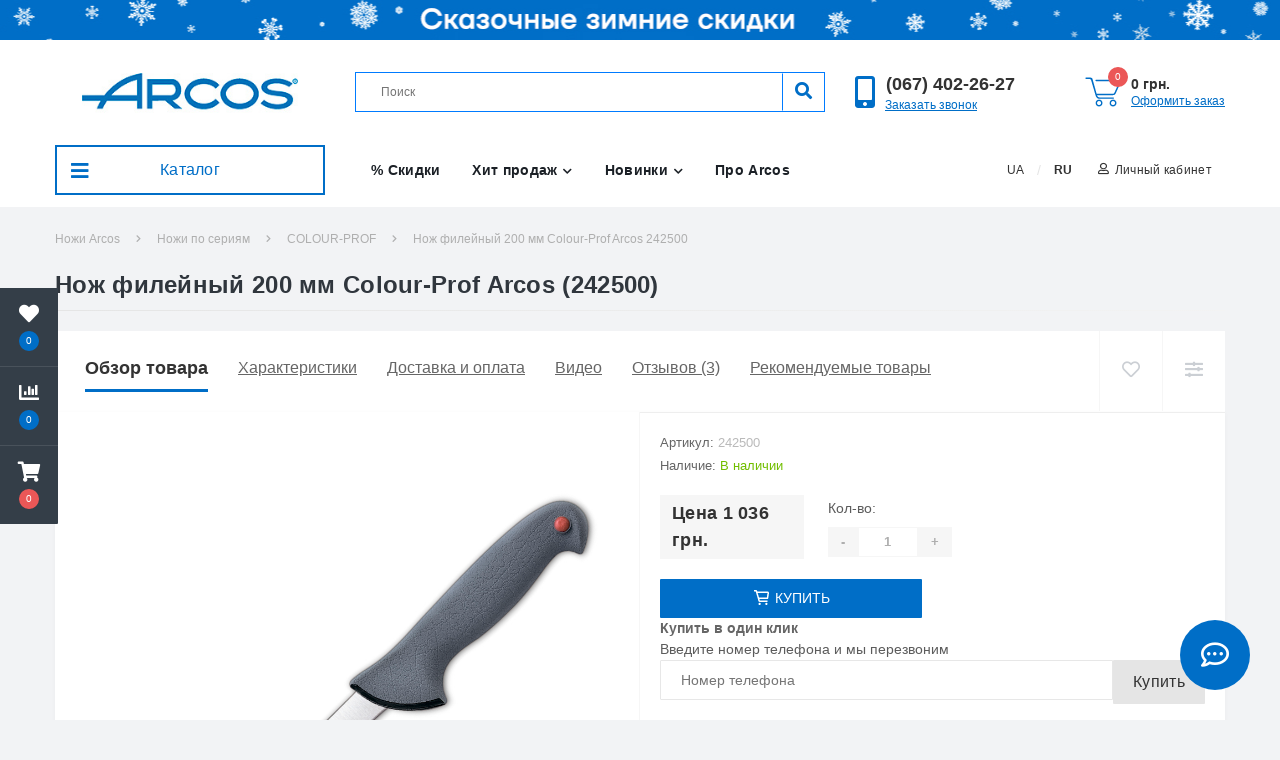

--- FILE ---
content_type: text/html; charset=utf-8
request_url: https://arcos.com.ua/ru/nozhi_po_seriyam/colour_prof/nozh_filejnyj_200_mm_colour_prof_arcos__242500
body_size: 59295
content:
<!DOCTYPE html>
<!--[if IE]><![endif]-->
<!--[if IE 8 ]><html prefix="og: https://ogp.me/ns# fb: https://ogp.me/ns/fb# product: https://ogp.me/ns/product#"  dir="ltr" lang="ru" class="ie8"><![endif]-->
<!--[if IE 9 ]><html prefix="og: https://ogp.me/ns# fb: https://ogp.me/ns/fb# product: https://ogp.me/ns/product#"  dir="ltr" lang="ru" class="ie9"><![endif]-->
<!--[if (gt IE 9)|!(IE)]><!-->
<html prefix="og: https://ogp.me/ns# fb: https://ogp.me/ns/fb# product: https://ogp.me/ns/product#"  dir="ltr" lang="ru">
<!--<![endif]-->
<head>
  <!-- Google Tag Manager -->
<script>(function(w,d,s,l,i){w[l]=w[l]||[];w[l].push({'gtm.start':
new Date().getTime(),event:'gtm.js'});var f=d.getElementsByTagName(s)[0],
j=d.createElement(s),dl=l!='dataLayer'?'&l='+l:'';j.async=true;j.src=
'https://www.googletagmanager.com/gtm.js?id='+i+dl;f.parentNode.insertBefore(j,f);
})(window,document,'script','dataLayer','GTM-MWD8PHX');</script>
<!-- End Google Tag Manager -->
<meta charset="UTF-8" />
<meta name="viewport" content="width=device-width, initial-scale=1, user-scalable=0">
<meta http-equiv="X-UA-Compatible" content="IE=edge">

                        			
<title>Нож филейный 200 мм Colour-Prof Arcos  242500 : купить по актуальной стоимости - Онлайн магазин ARCOS</title>

						
						

						
<base href="https://arcos.com.ua/" />
<meta name="description" content="Нож филейный 200 мм Colour-Prof Arcos  242500 📞 Заказать быструю доставку в Киев и по городам Украины ✅ Актуальная цена - всего 808 грн! ✔️ Контактный номер: (067) 402-26-27 - Онлайн магазин ARCOS" />
<meta name="keywords" content="нож для филе, нож филейный, ножи Аркос, ножи Arcos, haccp, хассп, пищевая безопасность" />
<link href="https://arcos.com.ua/ru/nozhi_po_seriyam/colour_prof/nozh_filejnyj_200_mm_colour_prof_arcos__242500" rel="canonical" />
<link href="https://arcos.com.ua/ru/amp/nozhi_po_seriyam/amp/colour_prof/amp/nozh_filejnyj_200_mm_colour_prof_arcos__242500" rel="amphtml" />
<link href="https://arcos.com.ua/image/catalog/small.png" rel="icon" />
<!--microdatapro 7.5 open graph start -->
<meta property="og:locale" content="ru-ru">
<meta property="og:rich_attachment" content="true">
<meta property="og:site_name" content="Ножі ARCOS">
<meta property="og:type" content="product" />
<meta property="og:title" content="Нож филейный 200 мм Colour-Prof Arcos (242500)" />
<meta property="og:description" content="Нож филейный 200 мм Colour-Prof Arcos 242500 📞 Заказать быструю доставку в Киев и по городам Украины ✅ Актуальная цена - всего 808 грн! ✔️ Контактный номер: (067) 402-26-27 - Онлайн магазин ARCOS" />
<meta property="og:image" content="https://arcos.com.ua/image/catalog/new/242500.jpg" />
<meta property="og:image:secure_url" content="https://arcos.com.ua/image/catalog/new/242500.jpg" />
<meta property="og:image:width" content="1200">
<meta property="og:image:height" content="630">
    <meta property="article:author" content="https://arcos.com.ua/" />
    <meta property="og:publisher" content="https://www.facebook.com/arcos.com.ua/" />
<meta property="og:url" content="https://arcos.com.ua/ru/nozhi_po_seriyam/colour_prof/nozh_filejnyj_200_mm_colour_prof_arcos__242500">
<meta property="business:contact_data:street_address" content="вул. Борщагівська, 154-а, ТЦ &quot;Аркадія&quot;, 5 поверх" />
<meta property="business:contact_data:locality" content="Україна" />
<meta property="business:contact_data:postal_code" content="03056" />
<meta property="business:contact_data:country_name" content="Київ" />
<meta property="place:location:latitude" content="50.445411643055955" />
<meta property="place:location:longitude" content="30.44405482669324" />
<meta property="business:contact_data:email" content="mail@arcos.com.ua"/>
<meta property="business:contact_data:phone_number" content="+38 (044) 224-50-57"/>
<meta property="fb:profile_id" content="https://www.google.com/url?sa=t&amp;rct=j&amp;q=&amp;esrc=s&amp;source=web&amp;cd=&amp;cad=rja&amp;uact=8&amp;ved=2ahUKEwi_lLm74Y_xAhUhpIsKHQLZDG0QFjABegQIBRAD&amp;url=https%3A%2F%2Fwww.facebook.com%2Farcos.com.ua%2F&amp;usg=AOvVaw2ChjGXqmz0z0Wagekm8Ka4">
<meta property="product:product_link" content="https://arcos.com.ua/ru/nozhi_po_seriyam/colour_prof/nozh_filejnyj_200_mm_colour_prof_arcos__242500">
<meta property="product:brand" content="">
<meta property="product:category" content="COLOUR-PROF">
<meta property="product:availability" content="instock">
<meta property="product:condition" content="new">
<meta property="product:color" content="Серый">
<meta property="product:material" content="Прорезиненная">
<meta property="product:size" content="200">
<meta property="product:target_gender" content="unisex">
<meta property="product:price:amount" content="1036">
<meta property="product:price:currency" content="UAH">
<meta property="og:see_also" content="https://arcos.com.ua/ru/nozhi_po_seriyam/colour_prof/nozh_dlya_razdelki_myasa_200_mm_solour_prof_arcos__240300" />
<meta property="og:see_also" content="https://arcos.com.ua/ru/nozhi_po_seriyam/colour_prof/nozh_dlya_razdelki_myasa_300_mm_solour_prof_arcos__240600" />
<meta property="og:see_also" content="https://arcos.com.ua/ru/nozhi_po_seriyam/colour_prof/nozh_povarskoj_250_mm_solour_prof_arcos__241100" />
<meta property="og:see_also" content="https://arcos.com.ua/ru/nozhi_po_seriyam/colour_prof/nozh_obvalochnyj_150_mm_solour_prof_arcos__242100" />
<meta property="og:see_also" content="https://arcos.com.ua/ru/nozhi_po_seriyam/colour_prof/nozh_dlya_razdelki_myasa_170_mm_solour_prof_arcos__243100" />
<meta property="og:see_also" content="https://arcos.com.ua/ru/kuhonnye_instrumenty/nozhnicy_kuhonnye/kuhonnye_nozhnicy_200_mm_iz_nerzhaveyushchej_stali_arcos__507010" />
<!--microdatapro 7.5 open graph end -->
<meta name="facebook-domain-verification" content="l90hkfnvfc0cxhpqsb5c7umonbzmu0" /><style>@font-face{font-display:swap;font-family:'Font Awesome 5 Brands';font-style:normal;font-weight:400;font-display:block;src:url(https://arcos.com.ua/catalog/view/theme/oct_ultrastore/stylesheet/fontawesome-free-5.6.1-web/webfonts/fa-brands-400.eot);src:url(https://arcos.com.ua/catalog/view/theme/oct_ultrastore/stylesheet/fontawesome-free-5.6.1-web/webfonts/fa-brands-400.eot?#iefix) format("embedded-opentype"),url(https://arcos.com.ua/catalog/view/theme/oct_ultrastore/stylesheet/fontawesome-free-5.6.1-web/webfonts/fa-brands-400.woff2) format("woff2"),url(https://arcos.com.ua/catalog/view/theme/oct_ultrastore/stylesheet/fontawesome-free-5.6.1-web/webfonts/fa-brands-400.woff) format("woff"),url(https://arcos.com.ua/catalog/view/theme/oct_ultrastore/stylesheet/fontawesome-free-5.6.1-web/webfonts/fa-brands-400.ttf) format("truetype"),url(https://arcos.com.ua/catalog/view/theme/oct_ultrastore/stylesheet/fontawesome-free-5.6.1-web/webfonts/fa-brands-400.svg#fontawesome) format("svg")}
@font-face{font-display:swap;font-family:'Font Awesome 5 Free';font-style:normal;font-weight:400;font-display:block;src:url(https://arcos.com.ua/catalog/view/theme/oct_ultrastore/stylesheet/fontawesome-free-5.6.1-web/webfonts/fa-regular-400.eot);src:url(https://arcos.com.ua/catalog/view/theme/oct_ultrastore/stylesheet/fontawesome-free-5.6.1-web/webfonts/fa-regular-400.eot?#iefix) format("embedded-opentype"),url(https://arcos.com.ua/catalog/view/theme/oct_ultrastore/stylesheet/fontawesome-free-5.6.1-web/webfonts/fa-regular-400.woff2) format("woff2"),url(https://arcos.com.ua/catalog/view/theme/oct_ultrastore/stylesheet/fontawesome-free-5.6.1-web/webfonts/fa-regular-400.woff) format("woff"),url(https://arcos.com.ua/catalog/view/theme/oct_ultrastore/stylesheet/fontawesome-free-5.6.1-web/webfonts/fa-regular-400.ttf) format("truetype"),url(https://arcos.com.ua/catalog/view/theme/oct_ultrastore/stylesheet/fontawesome-free-5.6.1-web/webfonts/fa-regular-400.svg#fontawesome) format("svg")}
@font-face{font-display:swap;font-family:'Font Awesome 5 Free';font-style:normal;font-weight:900;font-display:block;src:url(https://arcos.com.ua/catalog/view/theme/oct_ultrastore/stylesheet/fontawesome-free-5.6.1-web/webfonts/fa-solid-900.eot);src:url(https://arcos.com.ua/catalog/view/theme/oct_ultrastore/stylesheet/fontawesome-free-5.6.1-web/webfonts/fa-solid-900.eot?#iefix) format("embedded-opentype"),url(https://arcos.com.ua/catalog/view/theme/oct_ultrastore/stylesheet/fontawesome-free-5.6.1-web/webfonts/fa-solid-900.woff2) format("woff2"),url(https://arcos.com.ua/catalog/view/theme/oct_ultrastore/stylesheet/fontawesome-free-5.6.1-web/webfonts/fa-solid-900.woff) format("woff"),url(https://arcos.com.ua/catalog/view/theme/oct_ultrastore/stylesheet/fontawesome-free-5.6.1-web/webfonts/fa-solid-900.ttf) format("truetype"),url(https://arcos.com.ua/catalog/view/theme/oct_ultrastore/stylesheet/fontawesome-free-5.6.1-web/webfonts/fa-solid-900.svg#fontawesome) format("svg")}
</style>
<style>[data-s]{height:auto}

/* */

:root{--blue:#007bff;--indigo:#6610f2;--purple:#6f42c1;--pink:#e83e8c;--red:#dc3545;--orange:#fd7e14;--yellow:#ffc107;--green:#28a745;--teal:#20c997;--cyan:#17a2b8;--white:#fff;--gray:#6c757d;--gray-dark:#343a40;--primary:#007bff;--secondary:#6c757d;--success:#28a745;--info:#17a2b8;--warning:#ffc107;--danger:#dc3545;--light:#f8f9fa;--dark:#343a40;--breakpoint-xs:0;--breakpoint-sm:576px;--breakpoint-md:768px;--breakpoint-lg:992px;--breakpoint-xl:1200px;--font-family-sans-serif:-apple-system,BlinkMacSystemFont,"Segoe UI",Roboto,"Helvetica Neue",Arial,sans-serif,"Apple Color Emoji","Segoe UI Emoji","Segoe UI Symbol","Noto Color Emoji";--font-family-monospace:SFMono-Regular,Menlo,Monaco,Consolas,"Liberation Mono","Courier New",monospace}*,::after,::before{box-sizing:border-box}html{font-family:sans-serif;line-height:1.15;-webkit-text-size-adjust:100%;-ms-text-size-adjust:100%;-ms-overflow-style:scrollbar;-webkit-tap-highlight-color:transparent}@-ms-viewport{width:device-width}article,aside,figcaption,figure,footer,header,hgroup,main,nav,section{display:block}body{margin:0;font-family:-apple-system,BlinkMacSystemFont,"Segoe UI",Roboto,"Helvetica Neue",Arial,sans-serif,"Apple Color Emoji","Segoe UI Emoji","Segoe UI Symbol","Noto Color Emoji";font-size:1rem;font-weight:400;line-height:1.5;color:#212529;text-align:left;background-color:#fff}h1,h2,h3,h4,h5,h6{margin-top:0;margin-bottom:.5rem}p{margin-top:0;margin-bottom:1rem}address{margin-bottom:1rem;font-style:normal;line-height:inherit}dl,ol,ul{margin-top:0;margin-bottom:1rem}ol ol,ol ul,ul ol,ul
ul{margin-bottom:0}b,strong{font-weight:bolder}a{color:#007bff;text-decoration:none;background-color:transparent;-webkit-text-decoration-skip:objects}a:not([href]):not([tabindex]){color:inherit;text-decoration:none}img{vertical-align:middle;border-style:none}svg{overflow:hidden;vertical-align:middle}label{display:inline-block;margin-bottom:.5rem}button{border-radius:0}button,input,optgroup,select,textarea{margin:0;font-family:inherit;font-size:inherit;line-height:inherit}button,input{overflow:visible}button,select{text-transform:none}[type=reset],[type=submit],button,html [type=button]{-webkit-appearance:button}textarea{overflow:auto;resize:vertical}[type=search]{outline-offset:-2px;-webkit-appearance:none}::-webkit-file-upload-button{font:inherit;-webkit-appearance:button}[hidden]{display:none!important}.h1,.h2,.h3,.h4,.h5,.h6,h1,h2,h3,h4,h5,h6{margin-bottom:.5rem;font-family:inherit;font-weight:500;line-height:1.2;color:inherit}.h1,h1{font-size:2.5rem}.h4,h4{font-size:1.5rem}.list-unstyled{padding-left:0;list-style:none}.img-fluid{max-width:100%;height:auto}.container{width:100%;padding-right:15px;padding-left:15px;margin-right:auto;margin-left:auto}@media (min-width:576px){.container{max-width:540px}}@media (min-width:768px){.container{max-width:720px}}@media (min-width:992px){.container{max-width:960px}}@media (min-width:1200px){.container{max-width:1200px}}.row{display:-ms-flexbox;display:flex;-ms-flex-wrap:wrap;flex-wrap:wrap;margin-right:-15px;margin-left:-15px}.no-gutters>.col,.no-gutters>[class*=col-]{padding-right:0;padding-left:0}.col,.col-1,.col-10,.col-11,.col-12,.col-2,.col-3,.col-4,.col-5,.col-6,.col-7,.col-8,.col-9,.col-auto,.col-lg,.col-lg-1,.col-lg-10,.col-lg-11,.col-lg-12,.col-lg-2,.col-lg-3,.col-lg-4,.col-lg-5,.col-lg-6,.col-lg-7,.col-lg-8,.col-lg-9,.col-lg-auto,.col-md,.col-md-1,.col-md-10,.col-md-11,.col-md-12,.col-md-2,.col-md-3,.col-md-4,.col-md-5,.col-md-6,.col-md-7,.col-md-8,.col-md-9,.col-md-auto,.col-sm,.col-sm-1,.col-sm-10,.col-sm-11,.col-sm-12,.col-sm-2,.col-sm-3,.col-sm-4,.col-sm-5,.col-sm-6,.col-sm-7,.col-sm-8,.col-sm-9,.col-sm-auto,.col-xl,.col-xl-1,.col-xl-10,.col-xl-11,.col-xl-12,.col-xl-2,.col-xl-3,.col-xl-4,.col-xl-5,.col-xl-6,.col-xl-7,.col-xl-8,.col-xl-9,.col-xl-auto{position:relative;width:100%;min-height:1px;padding-right:15px;padding-left:15px}.col-6{-ms-flex:0 0 50%;flex:0 0 50%;max-width:50%}.col-12{-ms-flex:0 0 100%;flex:0 0 100%;max-width:100%}.order-0{-ms-flex-order:0;order:0}.order-1{-ms-flex-order:1;order:1}.order-2{-ms-flex-order:2;order:2}.order-3{-ms-flex-order:3;order:3}@media (min-width:768px){.col-md-3{-ms-flex:0 0 25%;flex:0 0 25%;max-width:25%}.col-md-6{-ms-flex:0 0 50%;flex:0 0 50%;max-width:50%}.col-md-9{-ms-flex:0 0 75%;flex:0 0 75%;max-width:75%}.col-md-12{-ms-flex:0 0 100%;flex:0 0 100%;max-width:100%}.order-md-2{-ms-flex-order:2;order:2}.order-md-3{-ms-flex-order:3;order:3}}@media (min-width:992px){.col-lg-2{-ms-flex:0 0 16.666667%;flex:0 0 16.666667%;max-width:16.666667%}.col-lg-3{-ms-flex:0 0 25%;flex:0 0 25%;max-width:25%}.col-lg-4{-ms-flex:0 0 33.333333%;flex:0 0 33.333333%;max-width:33.333333%}.col-lg-5{-ms-flex:0 0 41.666667%;flex:0 0 41.666667%;max-width:41.666667%}.col-lg-6{-ms-flex:0 0 50%;flex:0 0 50%;max-width:50%}.col-lg-8{-ms-flex:0 0 66.666667%;flex:0 0 66.666667%;max-width:66.666667%}.col-lg-9{-ms-flex:0 0 75%;flex:0 0 75%;max-width:75%}.col-lg-12{-ms-flex:0 0 100%;flex:0 0 100%;max-width:100%}}@media (min-width:1200px){.col-xl-3{-ms-flex:0 0 25%;flex:0 0 25%;max-width:25%}}.form-control{display:block;width:100%;height:calc(2.25rem + 2px);padding:.375rem .75rem;font-size:1rem;line-height:1.5;color:#495057;background-color:#fff;background-clip:padding-box;border:1px
solid #ced4da;border-radius:.25rem;transition:border-color .15s ease-in-out,box-shadow .15s ease-in-out}@media screen and (prefers-reduced-motion:reduce){.form-control{transition:none}}textarea.form-control{height:auto}.form-row>.col,.form-row>[class*=col-]{padding-right:5px;padding-left:5px}.btn{display:inline-block;font-weight:400;text-align:center;white-space:nowrap;vertical-align:middle;-webkit-user-select:none;-moz-user-select:none;-ms-user-select:none;user-select:none;border:1px
solid transparent;padding:.375rem .75rem;font-size:1rem;line-height:1.5;border-radius:.25rem;transition:color .15s ease-in-out,background-color .15s ease-in-out,border-color .15s ease-in-out,box-shadow .15s ease-in-out}@media screen and (prefers-reduced-motion:reduce){.btn{transition:none}}.btn:not(:disabled):not(.disabled){cursor:pointer}.btn-link{font-weight:400;color:#007bff;background-color:transparent}.btn-block{display:block;width:100%}.btn-block+.btn-block{margin-top:.5rem}.fade{transition:opacity .15s linear}@media screen and (prefers-reduced-motion:reduce){.fade{transition:none}}.fade:not(.show){opacity:0}.dropdown,.dropleft,.dropright,.dropup{position:relative}.btn-group,.btn-group-vertical{position:relative;display:-ms-inline-flexbox;display:inline-flex;vertical-align:middle}.btn-group-vertical>.btn,.btn-group>.btn{position:relative;-ms-flex:0 1 auto;flex:0 1 auto}.btn-group .btn+.btn,.btn-group .btn+.btn-group,.btn-group .btn-group+.btn,.btn-group .btn-group+.btn-group,.btn-group-vertical .btn+.btn,.btn-group-vertical .btn+.btn-group,.btn-group-vertical .btn-group+.btn,.btn-group-vertical .btn-group+.btn-group{margin-left:-1px}.btn-group>.btn-group:not(:last-child)>.btn,.btn-group>.btn:not(:last-child):not(.dropdown-toggle){border-top-right-radius:0;border-bottom-right-radius:0}.btn-group>.btn-group:not(:first-child)>.btn,.btn-group>.btn:not(:first-child){border-top-left-radius:0;border-bottom-left-radius:0}.input-group{position:relative;display:-ms-flexbox;display:flex;-ms-flex-wrap:wrap;flex-wrap:wrap;-ms-flex-align:stretch;align-items:stretch;width:100%}.input-group>.custom-file,.input-group>.custom-select,.input-group>.form-control{position:relative;-ms-flex:1 1 auto;flex:1 1 auto;width:1%;margin-bottom:0}.input-group>.custom-file+.custom-file,.input-group>.custom-file+.custom-select,.input-group>.custom-file+.form-control,.input-group>.custom-select+.custom-file,.input-group>.custom-select+.custom-select,.input-group>.custom-select+.form-control,.input-group>.form-control+.custom-file,.input-group>.form-control+.custom-select,.input-group>.form-control+.form-control{margin-left:-1px}.input-group>.custom-select:not(:last-child),.input-group>.form-control:not(:last-child){border-top-right-radius:0;border-bottom-right-radius:0}.input-group>.custom-select:not(:first-child),.input-group>.form-control:not(:first-child){border-top-left-radius:0;border-bottom-left-radius:0}.nav{display:-ms-flexbox;display:flex;-ms-flex-wrap:wrap;flex-wrap:wrap;padding-left:0;margin-bottom:0;list-style:none}.navbar{position:relative;display:-ms-flexbox;display:flex;-ms-flex-wrap:wrap;flex-wrap:wrap;-ms-flex-align:center;align-items:center;-ms-flex-pack:justify;justify-content:space-between;padding:.5rem 1rem}.navbar>.container,.navbar>.container-fluid{display:-ms-flexbox;display:flex;-ms-flex-wrap:wrap;flex-wrap:wrap;-ms-flex-align:center;align-items:center;-ms-flex-pack:justify;justify-content:space-between}.navbar-nav{display:-ms-flexbox;display:flex;-ms-flex-direction:column;flex-direction:column;padding-left:0;margin-bottom:0;list-style:none}.breadcrumb{display:-ms-flexbox;display:flex;-ms-flex-wrap:wrap;flex-wrap:wrap;padding:.75rem 1rem;margin-bottom:1rem;list-style:none;background-color:#e9ecef;border-radius:.25rem}.breadcrumb-item+.breadcrumb-item{padding-left:.5rem}.breadcrumb-item+.breadcrumb-item::before{display:inline-block;padding-right:.5rem;color:#6c757d;content:"/"}.breadcrumb-item+.breadcrumb-item:hover::before{text-decoration:underline}.breadcrumb-item+.breadcrumb-item:hover::before{text-decoration:none}.breadcrumb-item.active{color:#6c757d}.modal{position:fixed;top:0;right:0;bottom:0;left:0;z-index:1050;display:none;overflow:hidden;outline:0}.modal-dialog{position:relative;width:auto;margin:.5rem;pointer-events:none}.modal.fade .modal-dialog{transition:-webkit-transform .3s ease-out;transition:transform .3s ease-out;transition:transform .3s ease-out,-webkit-transform .3s ease-out;-webkit-transform:translate(0,-25%);transform:translate(0,-25%)}@media screen and (prefers-reduced-motion:reduce){.modal.fade .modal-dialog{transition:none}}.modal-dialog-centered{display:-ms-flexbox;display:flex;-ms-flex-align:center;align-items:center;min-height:calc(100% - (.5rem * 2))}.modal-dialog-centered::before{display:block;height:calc(100vh - (.5rem * 2));content:""}.modal-content{position:relative;display:-ms-flexbox;display:flex;-ms-flex-direction:column;flex-direction:column;width:100%;pointer-events:auto;background-color:#fff;background-clip:padding-box;border:1px
solid rgba(0,0,0,.2);border-radius:.3rem;outline:0}.modal-header{display:-ms-flexbox;display:flex;-ms-flex-align:start;align-items:flex-start;-ms-flex-pack:justify;justify-content:space-between;padding:1rem;border-bottom:1px solid #e9ecef;border-top-left-radius:.3rem;border-top-right-radius:.3rem}.modal-title{margin-bottom:0;line-height:1.5}.modal-body{position:relative;-ms-flex:1 1 auto;flex:1 1 auto;padding:1rem}@media (min-width:576px){.modal-dialog{max-width:500px;margin:1.75rem auto}.modal-dialog-centered{min-height:calc(100% - (1.75rem * 2))}.modal-dialog-centered::before{height:calc(100vh - (1.75rem * 2))}}.tooltip{position:absolute;z-index:1070;display:block;margin:0;font-family:-apple-system,BlinkMacSystemFont,"Segoe UI",Roboto,"Helvetica Neue",Arial,sans-serif,"Apple Color Emoji","Segoe UI Emoji","Segoe UI Symbol","Noto Color Emoji";font-style:normal;font-weight:400;line-height:1.5;text-align:left;text-align:start;text-decoration:none;text-shadow:none;text-transform:none;letter-spacing:normal;word-break:normal;word-spacing:normal;white-space:normal;line-break:auto;font-size:.875rem;word-wrap:break-word;opacity:0}@supports ((-webkit-transform-style:preserve-3d) or (transform-style:preserve-3d)){.carousel-item-next.carousel-item-left,.carousel-item-prev.carousel-item-right{-webkit-transform:translate3d(0,0,0);transform:translate3d(0,0,0)}}@supports ((-webkit-transform-style:preserve-3d) or (transform-style:preserve-3d)){.active.carousel-item-right,.carousel-item-next{-webkit-transform:translate3d(100%,0,0);transform:translate3d(100%,0,0)}}@supports ((-webkit-transform-style:preserve-3d) or (transform-style:preserve-3d)){.active.carousel-item-left,.carousel-item-prev{-webkit-transform:translate3d(-100%,0,0);transform:translate3d(-100%,0,0)}}@supports ((-webkit-transform-style:preserve-3d) or (transform-style:preserve-3d)){.carousel-fade .active.carousel-item-left,.carousel-fade .active.carousel-item-prev,.carousel-fade .carousel-item-next,.carousel-fade .carousel-item-prev,.carousel-fade .carousel-item.active{-webkit-transform:translate3d(0,0,0);transform:translate3d(0,0,0)}}.d-none{display:none!important}.d-flex{display:-ms-flexbox!important;display:flex!important}@media (min-width:768px){.d-md-none{display:none!important}}@media (min-width:992px){.d-lg-none{display:none!important}.d-lg-flex{display:-ms-flexbox!important;display:flex!important}}.flex-row{-ms-flex-direction:row!important;flex-direction:row!important}.flex-column{-ms-flex-direction:column!important;flex-direction:column!important}.flex-grow-1{-ms-flex-positive:1!important;flex-grow:1!important}.justify-content-end{-ms-flex-pack:end!important;justify-content:flex-end!important}.justify-content-center{-ms-flex-pack:center!important;justify-content:center!important}.justify-content-between{-ms-flex-pack:justify!important;justify-content:space-between!important}.align-items-start{-ms-flex-align:start!important;align-items:flex-start!important}.align-items-center{-ms-flex-align:center!important;align-items:center!important}@supports ((position:-webkit-sticky) or (position:sticky)){.sticky-top{position:-webkit-sticky;position:sticky;top:0;z-index:1020}}.h-100{height:100%!important}.mb-0,.my-0{margin-bottom:0!important}.mb-4,.my-4{margin-bottom:1.5rem!important}.ml-auto,.mx-auto{margin-left:auto!important}.text-center{text-align:center!important}@media print{*,::after,::before{text-shadow:none!important;box-shadow:none!important}a:not(.btn){text-decoration:underline}img,tr{page-break-inside:avoid}h2,h3,p{orphans:3;widows:3}@page{size:a3}body{min-width:992px!important}.container{min-width:992px!important}.navbar{display:none}}
/* */

.fa,.fab,.fad,.fal,.far,.fas{-moz-osx-font-smoothing:grayscale;-webkit-font-smoothing:antialiased;display:inline-block;font-style:normal;font-variant:normal;text-rendering:auto;line-height:1}.fa-bars:before{content:"\f0c9"}.fa-chart-bar:before{content:"\f080"}.fa-check-circle:before{content:"\f058"}.fa-chevron-down:before{content:"\f078"}.fa-chevron-right:before{content:"\f054"}.fa-chevron-up:before{content:"\f077"}.fa-comment:before{content:"\f075"}.fa-comment-dots:before{content:"\f4ad"}.fa-comments:before{content:"\f086"}.fa-envelope:before{content:"\f0e0"}.fa-facebook-f:before{content:"\f39e"}.fa-facebook-messenger:before{content:"\f39f"}.fa-heart:before{content:"\f004"}.fa-instagram:before{content:"\f16d"}.fa-long-arrow-alt-left:before{content:"\f30a"}.fa-phone:before{content:"\f095"}.fa-pinterest:before{content:"\f0d2"}.fa-search:before{content:"\f002"}.fa-shield-alt:before{content:"\f3ed"}.fa-shopping-cart:before{content:"\f07a"}.fa-sliders-h:before{content:"\f1de"}.fa-telegram:before{content:"\f2c6"}.fa-times:before{content:"\f00d"}.fa-truck:before{content:"\f0d1"}.fa-user:before{content:"\f007"}.fa-viber:before{content:"\f409"}.fa-youtube:before{content:"\f167"}.fab{font-family:'Font Awesome 5 Brands';font-weight:400}.far{font-family:'Font Awesome 5 Free';font-weight:400}.fa,.fas{font-family:'Font Awesome 5 Free';font-weight:900}
/* */


/* */

*{outline:0}.btn{transition:unset!important}html{height:100%}body{color:#5c5c5c;background-color:#f2f3f5;font-family:'Open Sans',sans-serif;font-size:14px;letter-spacing:0}p{margin:0}a,a:active,a:hover{color:inherit;text-decoration:none;cursor:pointer}.us-category-description-text a,.us-content a,.us-product-description-cont
a{color:#50a8ff;text-decoration:underline}button{cursor:pointer}a,button,div,form,input,p,span{box-sizing:border-box}h1,h2,h3,h4,h5,h6{font-weight:700;line-height:normal;letter-spacing:.3px;margin-bottom:0}.btn,.btn:focus,.btn:hover,button,button:active,button:focus,button:hover,input,input:active,input:focus,input:hover{outline:0;box-shadow:none}.row-padding-top{padding-top:30px}#top{background:#353e48;height:46px;font-size:12px}.btn-link{background-color:transparent;color:#e5e5e5;font-size:12px;padding-top:13px;padding-bottom:13px;border-radius:0}.btn-link .fa-chevron-down{transition:transform .3s ease;margin-right:0}.btn-link::after{display:none}#currency .btn-link,#us-account-dropdown .btn-link,.btn-shedule.btn-link{border-left:1px solid rgba(255,255,255,.1)}.header-dropdown-menu,.nav-dropdown-menu{border:none;border-radius:0;background-color:#fff;box-shadow:5px 12px 30px rgba(0,0,0,.35);margin-top:0;padding:6px
0;z-index:1021}.btn-block+.btn-block{margin-top:0}.btn-link .fa-chevron-down{font-size:8px;margin-left:8px}.btn-group .currency-select+.currency-select,.btn-group .language-select+.language-select{margin-left:0}header{padding-top:32px;padding-bottom:32px}.us-logo-img{max-width:160px}.header-input-group{padding-left:15px;height:40px;position:relative;z-index:1000}.header-input{width:calc(100% - 42px);color:#495057;font-size:12px;border:none;padding-left:10px}.cats-button,.header-btn-search{border-radius:0;border-left:1px solid #f9f9f9!important;font-size:12px;color:#999;background-color:#fff}.cats-button i,.top-phone-btn
i{font-size:8px;margin-left:4px;transition:transform .3s ease}.cats-button:after,.top-phone-btn:after{display:none}.header-btn-search{max-width:42px}.header-btn-search
i{color:#cbcfd4;font-size:17px}#us_livesearch{width:100%;background:#fff;max-height:0;transition:max-height .2s ease;z-index:1021;position:relative;box-shadow:0 2px 10px rgba(0,0,0,.1)}#us_livesearch>div{padding:15px;height:100%;overflow-y:auto;min-height:100px}#us_livesearch_close{position:absolute;top:40px;right:-42px;width:42px;height:40px!important;background:#71be00;color:#fff;opacity:0;padding:0!important;text-align:center;line-height:40px;cursor:pointer;z-index:1021}#us_livesearch_close
i{transition:transform .4s ease;-webkit-backface-visibility:hidden;-moz-backface-visibility:hidden;-ms-backface-visibility:hidden}.top-phone-btn,.us-cart-text{color:#333;font-size:14px;font-weight:700;padding:0}.us-cart-link,.us-phone-link{color:#71be00;text-decoration:underline;font-size:12px;display:block;margin-top:-3px}.us-phone-img{margin-right:10px}.us-cart-img{position:relative;margin-right:10px;border:0;background:0 0;padding:0}.header-cart-index{position:absolute;top:-10px;left:23px;min-width:20px;height:20px;background:#eb5757;border-radius:100%;color:#fff;font-size:10px;line-height:20px;text-align:center;transition:background .15s ease .05s;font-weight:400;padding:0
4px;display:inline-block}.menu-row{height:50px;background-color:#353e48;color:#e5e5e5;letter-spacing:.3px;z-index:999}#oct-menu-box{height:50px}.oct-ultra-menu{height:50px;position:relative;transition:background .15s ease .05s;font-size:16px;background:#71be00;color:#fff;cursor:pointer}.oct-ultra-menu
i{font-size:20px;position:absolute;top:16px;left:14px;transition:transform .4s ease .1s}.menu-row
nav{padding:0;position:unset}#oct-megamenu-box{position:unset}#oct-menu-dropdown-menu,.oct-menu-child-ul,.oct-mm-dropdown{visibility:hidden;position:absolute;left:15px;right:15px;top:-9999px;background:#fff;opacity:0;z-index:1;-moz-transition:visibility .1s linear .2s,opacity .1s linear .2s;-webkit-transition:visibility .1s linear .2s,opacity .1s linear .2s;-moz-transition:visibility .1s linear .2s,opacity .1s linear .2s;-o-transition:visibility .1s linear .2s,opacity .1s linear .2s;box-shadow:5px 12px 30px rgba(0,0,0,.35)}.oct-mm-full-width{left:0;right:0;max-width:1170px;margin-left:auto;margin-right:auto}.oct-menu-li:not(:first-child){border-top:1px solid #f7f7f7}.oct-menu-child-ul{left:100%;top:0;bottom:0;width:270px;border-left:1px solid #f7f7f7}#oct-menu-ul{margin-bottom:0}.oct-menu-li{padding:0
0 0 15px;background:#fff;transition:background .15s ease .05s}.oct-menu-li>a,.oct-menu-li>div>a{display:block;height:50px;line-height:50px;position:relative;color:#333}.oct-childmenu-toggle,.oct-childmenu-toggle-fourth,.oct-menu-toggle{width:50px;text-align:center;color:#333}.oct-menu-cat-icon{margin-right:10px;max-height:30px;max-width:30px}.oct-menu-item-name{display:inline-block;vertical-align:middle;line-height:1.1rem}.oct-menu-child-ul>ul{height:100%;overflow-y:auto}.oct-mm-link,.oct-mm-simple-link{position:inherit;height:50px}.oct-mm-link>a
i{font-size:10px;margin-left:6px;transition:transform .3s ease .05s}.oct-mm-link>a,.oct-mm-simple-link>a{display:block;line-height:50px;padding-left:16px;padding-right:16px;transition:all .15s ease .1s}.oct-mm-dropdown{max-height:565px;overflow-y:auto;padding:30px}.oct-mm-hassubchild{margin-bottom:30px}.oct-mm-brands-link{transition:box-shadow .3s ease;padding-top:15px}.oct-mm-parent-img{max-width:100px;margin:0
auto;padding-top:15px}.oct-mm-parent-title{color:#333;font-weight:700;letter-spacing:.3px;margin-top:15px;margin-bottom:15px;transition:color .15s ease;height:42px}.oct-mm-brands-link .oct-mm-parent-title{height:auto}.oct-mm-parent-link
img{transition:opacity .15s ease}.oct-mm-product-parent-title{height:auto;font-size:13px}.oct-mm-price{text-align:center;color:#484848;font-size:18px;font-weight:700}.oct-mm-price>*{display:block}.oct-mm-product-parent-title,.oct-price-old{font-weight:500}.oct-mm-parent-title-light{font-weight:500}.oct-mm-banner{color:#fff;padding:30px;margin:0
15px;border-radius:1px;position:relative;overflow:hidden;background:#3fcefd;overflow:hidden;position:relative;text-align:center}.oct-mm-banner:before{position:absolute;z-index:1;top:0;left:0;width:130%;height:100%;background:rgba(255,255,255,.3);content:'';transition:transform .8s;transform:scale3d(1.9,1.4,1) rotate3d(0,0,1,45deg) translate3d(0,-120%,0)}.oct-mm-banner:hover:before{transform:scale3d(1.9,1.4,1) rotate3d(0,0,1,45deg) translate3d(0,120%,0)}.oct-mm-banner-img{opacity:.9;transition:opacity .3s ease;margin-bottom:20px}.oct-mm-banner-img
img{max-width:160px}.oct-mm-banner-title{font-size:22px;line-height:30px;letter-spacing:.3px;margin-bottom:20px;font-weight:700}.oct-mm-banner-text{font-size:16px;line-height:24px;font-weight:300;margin-bottom:20px}.oct-mm-banner-button{font-size:16px;font-weight:300;display:inline-block;padding:10px
20px;text-align:center;border-radius:1px;max-width:170px;transition:background .3s ease,color .3s ease;position:relative;z-index:2;color:#fff;background:#666}#oct-menu-ul .group-title>*{padding:0
20px}.us-main-shop-title{color:#30363d;font-weight:700;font-size:24px;line-height:33px;margin-bottom:30px;position:relative}.us-main-shop-title:after{content:'';height:1px;background:linear-gradient(89.95deg,#e5e5e5 0,#f3f3f3 100%);position:absolute;left:0;right:0;bottom:-10px}.us-main-shop-title
a{color:#30363d;transition:color .15s ease}.us-module-item{background:#fff;box-shadow:0 1px 5px rgba(0,0,0,.03);border-radius:1px;padding-top:43px;padding-bottom:15px;text-align:center;position:relative;margin-bottom:30px;transition:box-shadow .15s ease .05s;height:calc(100% - 30px)}.us-module-title
a{transition:color .15s ease .05s}.us-module-img
img{opacity:1;transition:opacity .15s ease;max-width:100%}.us-module-row .us-module-img
img{max-width:200px;width:100%}.us-module-stickers{position:absolute;top:16px;left:0;z-index:10}.us-module-stickers-sticker{color:#fff;font-size:10px;line-height:18px;padding:0
10px;margin-bottom:13px}.us-module-stickers-sticker-discount{background-color:#eb5757;max-width:44px}.us-module-buttons-compare
i{transform:rotate(90deg)}.us-module-buttons-list{position:absolute;top:15px;right:15px;opacity:0;z-index:10;list-style:none}.us-module-buttons-item{margin-bottom:8px}.us-module-buttons-link
i{font-size:19px;color:#cbcfd4}.us-module-title{color:#333;font-weight:600;letter-spacing:.3px;padding:0
20px;margin-top:20px;margin-bottom:20px}.us-module-rating{margin-bottom:15px}.us-module-rating-star{background:url(https://arcos.com.ua/catalog/view/theme/oct_ultrastore/img/star-grey.svg) no-repeat;width:14px;height:12px;display:inline-block;cursor:pointer}.us-module-rating-star+.us-module-rating-star{margin-left:2px}.us-module-rating-star-is{background:url(https://arcos.com.ua/catalog/view/theme/oct_ultrastore/img/star.svg) no-repeat}.us-module-reviews{margin-left:8px;position:relative}.us-module-reviews
i{font-size:25px;color:#cbcfd4}.us-module-reviews
span{color:#f3f5fb;font-family:'Open Sans',sans-serif;font-weight:700;font-size:11px;position:absolute;top:6px;left:0;right:0;text-align:center}.us-module-price{margin-bottom:15px}.us-module-price-old{color:#cbcfd4;font-size:12px;text-decoration:line-through}.us-module-price-new{color:#eb5757;font-size:18px;font-weight:700;margin-left:5px}.us-module-price-actual{color:#484848;font-size:18px;font-weight:700}.us-module-cart-btn{display:block;color:#fff!important;text-transform:uppercase;background:#666;border-radius:1px;padding:8px
0;margin:0
15px;transition:background .15s ease .05s;width:calc(100% - 30px);border:0}.us-module-btn{color:#333!important;font-size:16px;font-weight:300;letter-spacing:.3px;background-color:#e5e5e5;border-radius:1px;padding:10px
20px;cursor:pointer;border:0;display:inline-block;text-decoration:none!important}footer{background-color:#353e48;padding-top:45px;padding-bottom:18px;margin-top:30px;color:#e5e5e5}.us-footer-title{font-size:18px;font-weight:700;margin-bottom:31px;position:relative}.us-footer-item{margin-bottom:8px}.us-footer-link{color:#cbcfd4;transition:color .3s ease}.us-footer-text{color:#cbcfd4;font-weight:600;line-height:21px;margin-bottom:10px}.us-foooter-subscribe-row{padding-bottom:30px;margin-bottom:30px;position:relative}.us-foooter-subscribe-row:after{content:'';position:absolute;right:15px;bottom:0;left:15px;background:rgba(255,255,255,.1);height:1px}.us-footer-subscribe-text-icon{margin-right:50px}.us-footer-subscribe-text-text{font-weight:600;font-size:16px;line-height:21px;color:#dedede}.us-footer-subscribe-text-text div+div{margin-top:5px;font-size:18px}.us-footer-form-top-input{width:100%;color:#e5e5e5;font-size:12px;line-height:21px;background:#656c73;border-radius:1px 0 0 1px;padding:12px
20px;border:none;transition:background .15s ease}.us-footer-form-top-buttton{font-size:12px;color:#fff;font-weight:400;background-color:#71be00;border:0;padding-left:40px;padding-right:40px}.us-footer-form-bottom{font-size:12px;color:#9d9d9d;margin-top:6px}.us-footer-form-bottom
label{margin-bottom:0;position:relative;padding-left:16px;color:#c2c6cb}.us-footer-form-bottom label
a{text-decoration:underline;transition:all .15s ease .05s}.us-footer-form-bottom label:before{content:'';display:block;width:10px;height:10px;background-color:#fff;border:1px
solid #f9f9f9;position:absolute;top:3px;left:0}.us-footer-form-bottom-input:checked+label:after{content:'\f00c';font-size:9px;font-family:'Font Awesome\ 5 Free';color:#333;font-weight:900;position:absolute;top:1px;left:1px}.us-footer-shedule-icon{margin-right:20px}.us-footer-social{margin-top:30px}.us-footer-social-list{flex-wrap:wrap}.us-footer-social-item{margin-bottom:10px}.us-footer-contact-item,.us-footer-social-item{margin-right:10px}.us-footer-contact-link,.us-footer-social-link{width:30px;display:block;color:#fff;text-align:center;border-radius:1px}.us-footer-social-link{font-size:14px;padding:4px
0 5px 0;background-color:rgba(203,207,212,.22);transition:all .15s ease .05s}.us-footer-phone-btn{color:#cbcfd4;font-size:18px;line-height:21px;margin-bottom:12px;font-weight:400}.us-footer-phone-btn
i{display:block;font-size:10px;margin-left:6px}.us-footer-mail{display:block;color:#cbcfd4;font-weight:600;letter-spacing:.3px;line-height:21px;text-decoration:underline;margin-bottom:10px}.us-footer-address{width:235px;margin-bottom:18px}.us-footer-contact-link{font-size:14px;padding:3px
0 4px 0;transition:all .15s ease .05s}.us-footer-contact-link-viber{background-color:#7c529f}.us-footer-contact-link-telegram{background-color:#2ca5e0}.us-footer-contact-link-messenger{background-color:#0078ff}.us-footer-bottom{border-top:1px solid rgba(255,255,255,.1);padding-top:18px}.us-footer-bottom-credits{color:#c2c6cb;font-size:12px}.us-footer-bottom-payment-list{flex-wrap:wrap}.us-footer-bottom-payment-item{background-repeat:no-repeat;display:inline-block;opacity:.9;background-image:url(https://arcos.com.ua/catalog/view/theme/oct_ultrastore/img/sprite-us.png);width:53px;height:33px;margin-right:4px;margin-bottom:4px;-webkit-border-radius:2px;-moz-border-radius:2px;border-radius:2px;opacity:.3}.us-footer-bottom-payment-item.privat24{background-position:-199px -138px}.us-footer-bottom-payment-item.mastercard{background-position:-66px 0}.us-footer-bottom-payment-item.visa{background-position:0 0}.us-footer-bottom-payment-item.liqpay{background-position:-66px -46px}#us_fixed_contact_button{position:fixed;right:30px;bottom:30px;width:70px;height:70px;background-color:#71be00;border-radius:100%;cursor:pointer;z-index:10}#us_fixed_contact_substrate,#us_overlay{position:fixed;top:0;right:0;bottom:0;left:0;background:0 0;z-index:0;display:none}.us-fixed-contact-pulsation{width:100px;height:100px;background-color:#71be00;border-radius:50px;position:absolute;left:-15px;top:-15px;z-index:-1;transform:scale(0);animation:pulsation 2s infinite}.us-fixed-contact-icon{color:#fff;width:44px;height:44px;border-radius:50px;position:absolute;top:calc(50% - 22px);right:calc(50% - 22px);overflow:hidden}.us-fixed-contact-icon .fa-comment-dots{animation:rotation 1.5s linear infinite}.us-fixed-contact-icon{font-size:28px}.us-fixed-contact-dropdown{position:absolute;bottom:60px;right:60px;padding:20px;border-radius:1px;background:#fff;display:block;opacity:0;z-index:-1;margin-bottom:20px;transition:margin-bottom .3s ease,opacity .3s ease;box-shadow:5px 12px 30px rgba(0,0,0,.35);visibility:hidden;min-width:250px}.us-fixed-contact-item{color:#333}.us-fixed-contact-item:not(:last-child){margin-bottom:18px}.us-fixed-contact-item-icon{display:block;width:40px;height:40px;border-radius:100%;margin-right:10px;color:#fff}.us-fixed-contact-item-icon
i{font-size:18px}.us-fixed-contact-messenger{background:#0084ff}.us-fixed-contact-viber{background:#7c529d}.us-fixed-contact-telegram{background:#2ca5e0}.us-fixed-contact-email{background:#50a8ff}.us-fixed-contact-call{background:#71be00}#back-top{position:fixed;right:40px;bottom:120px;z-index:1000;background:#71be00;margin-bottom:0;text-align:center;border-radius:50%;transition:opacity .3s ease;width:50px;height:50px;line-height:50px;opacity:.45;display:none}#back-top a,#back-top a:active,#back-top a:focus,#back-top a:hover{text-decoration:none}#back-top
i{display:block;font-size:24px;color:#fff;position:relative;top:12px}.us-breadcrumb{background-color:inherit;padding:23px
0 20px 0;margin-bottom:0}.us-breadcrumb-item{color:#afafaf;font-size:12px}.us-breadcrumb-item+.us-breadcrumb-item::before{content:"\f054";font-family:'Font Awesome 5 Free';font-weight:900;color:#afafaf;padding-right:1rem;font-size:8px;position:relative;top:-1px}.us-breadcrumb-item+.us-breadcrumb-item{padding-left:1rem}.us-product{background-color:#fff;box-shadow:0 1px 5px rgba(0,0,0,.03);transition:box-shadow .15s ease .05s}.us-product-top{border-bottom:1px solid #f6f6f6}.us-product-left{width:50%;border-right:1px solid #f6f6f6;text-align:center;padding-top:20px;position:relative;z-index:1}.us-product-slide-box{overflow:hidden;min-height:400px}.us-product-slide-box
img{margin:0
auto}.image-additional-box{position:relative;padding:0
15px;margin-bottom:20px;height:65px;overflow:hidden}.image-additional-list .image-additional-item{cursor:pointer}.image-additional-list .image-additional-item
img{display:block;width:65px;border:1px
solid transparent;margin:0
auto;transition:border .15s ease;opacity:.7}.oct-gallery{display:block}.oct-gallery
img{padding:15px}.us-product-right{width:50%}.us-product-rating-wishlist{height:60px;padding-left:20px;border-bottom:1px solid #f6f6f6}.us-product-rating-wishlist .us-product-rating .us-module-rating-stars{margin-right:10px}.us-product-top-reviews{margin-right:5px;color:#bababa}.compare-wishlist-btn{display:block;color:#cbcfd4;font-size:18px;padding:16px
22px;border:0;border-left:1px solid #f6f6f6;background-color:#fff;transition:all .15s ease .05s;cursor:pointer}.us-product-info{padding:20px;border-bottom:1px solid #f6f6f6;margin-bottom:20px}.us-product-info-list{color:#666;font-size:13px;margin-bottom:0}.us-product-info-item:not(:last-child){margin-bottom:4px}.us-product-link{color:#50a8ff;text-decoration:underline}span.us-product-info-code{color:#bababa}span.us-product-info-is{color:#71be00}.us-price-block{margin-top:20px}.us-price-actual{color:#333;font-size:18px;font-weight:700;padding:5px
12px;background-color:#f6f6f6;margin-right:20px;letter-spacing:.3px}.us-out-of-stock
span{color:#da7474}.us-product-attr{padding:0
20px 20px}.us-product-attr-top{margin-bottom:10px}.us-product-attr-title,.us-product-option-title{color:#666;font-weight:600}.us-product-attr-item{color:#4f5c50;font-size:13px;font-weight:300;position:relative}.us-product-attr-item:not(:last-child){margin-bottom:3px}.us-product-attr-item
span{background-color:#fff;z-index:2}.us-product-attr-item:after{content:'';border-bottom:1px dotted #bababa;height:1px;position:absolute;top:14px;left:0;right:0;z-index:1}.us-product-action{padding:0
20px 20px 20px}.product-quantity-label{display:block}.us-product-quantity input,.us-product-quantity-btn{color:#afafaf;font-weight:600;padding:0
13px;border-radius:0;cursor:pointer}.us-product-quantity-btn{font-size:13px;background-color:#f6f6f6;border:none;transition:all .15s ease .05s}.us-product-quantity
input{width:60px;height:30px;font-size:13px;text-align:center;background-color:#fff;border:1px
solid #f6f6f6}.us-product-btn{width:243px;display:block;color:#fff;font-size:14px;font-weight:300;text-transform:uppercase;text-align:center;padding:9px;background:#999;border:0;border-radius:1px;margin-top:20px;cursor:pointer;transition:all .15s ease .05s}.us-product-btn-active,.us-product-btn:hover{background-color:#71be00}.us-product-advantages-item{width:226px;background:#fefefe;padding:10px
20px;border:1px
solid #f4f4f4;transition:all .15s ease .05s;margin-bottom:18px;cursor:pointer}.us-product-advantages-icon
i{color:#e5e5e5;font-size:28px;transition:color .15s ease}.us-product-advantages-cont{width:132px}.us-product-advantages-link{display:block;color:#666;font-weight:700;text-decoration:underline;transition:color .15s ease .05s;margin-bottom:4px}.us-product-advantages-text{color:#898989;font-size:13px;font-weight:300}.us-product-description-nav{padding:24px
30px 30px 30px;margin-bottom:0}.us-product-nav-item{margin-right:30px;position:relative}.us-product-nav-item
a{color:#666;font-size:16px;text-decoration:underline;transition:all .15s ease}.us-product-nav-item-active a,.us-product-nav-item-active a:hover{color:#333;font-size:18px;font-weight:600;text-decoration:none}.us-product-nav-item a:after{content:'';border-bottom:3px solid transparent;position:absolute;bottom:-10px;left:0;right:0;transition:border .15s ease}.us-product-nav-item a:hover:after,.us-product-nav-item-active a:after{border-color:#71be00}.us-product-description-cont{color:#898989;padding:0
30px 30px}#us-related-dop_tab-row{padding-top:30px}.us-product-attributes{padding:30px;border-bottom:1px solid #f6f6f6;border-top:1px solid #f6f6f6}.us-page-main-title{display:inline-block;color:#333;font-size:18px;font-weight:600;position:relative;margin-bottom:38px}.us-page-main-title:after{content:'';border-bottom:3px solid #71be00;position:absolute;bottom:-10px;left:0;right:0}.us-product-attributes-cont{width:60%}.us-product-attributes-cont:not(:last-child){margin-bottom:20px}.us-product-attributes-title{color:#666;font-weight:600;text-transform:uppercase;margin-bottom:10px}.us-product-attributes-cont .us-product-attr-item{color:#4f5c50}.us-reviews{background-color:#fbfbfb;padding-top:30px}.us-reviews-top{padding:0
30px}.us-review-item{padding:30px
0;border-bottom:1px solid #f7f7f7}.us-product-review-block{margin-right:30px;background:#fbfbfb}.us-review-info{text-align:center}.us-review-icon{margin-bottom:10px}.us-admin-answer-title,.us-review-name{color:#57565c;font-size:16px;font-weight:600}.us-review-date{color:#8e8d90;font-weight:300;margin-top:12px;margin-bottom:10px}.us-review-action,.us-reviews .us-rating-center{justify-content:center}.us-review-text{color:#898989;background-color:#fff;padding:30px;position:relative}.us-review-text:before{content:'';border:10px
solid transparent;border-right:10px solid #fff;position:absolute;left:-20px;top:15px}.us-review-text-main{color:#898989}.content-top-box{margin-top:-30px;margin-bottom:30px}.form-control,.us-acc-select{height:40px;font-size:14px;font-weight:100;padding:10px
20px;border:1px
solid #e7e7e7;border-radius:1px}.us-module-btn-green{color:#fff!important;background-color:#71be00}.modal textarea,.us-content
textarea{height:200px}.us-review-block{margin-right:30px}.us-review-text:before{border-right-color:#fbfbfb}.modal-content{box-shadow:0 2px 10px rgba(0,0,0,.05);border-radius:1px;border:none}.modal-header{background:#71be00;padding:10px
0 10px 30px;border:0;border-radius:0}.modal-body{background:#fff;padding:30px}.modal-title{color:#fff;font-size:18px;font-weight:700;line-height:30px;letter-spacing:.3px}button.us-close{width:50px;height:50px;background:rgba(153,226,45,.82);position:relative;margin-left:auto;margin-top:-10px;margin-bottom:-10px;border:0;transition:background .15s ease .05s}.us-modal-close-icon{position:absolute;top:12px;left:25px;bottom:12px;border:1px
solid #fff}.us-modal-close-left{transform:rotate(135deg)}.us-modal-close-right{transform:rotate(45deg)}.form-group-20,.us-form-checkbox-group-20{margin-bottom:20px}.form-group-10{margin-bottom:10px}.product_title{font-weight:600}.product_title+.us-product-quantity,.product_title+.us-review-block{margin-top:30px}.modal-content .us-module-price-old{font-size:13px}#us-cheaper-modal .modal-dialog,#us-one-click-modal .modal-dialog,#us-review-modal .modal-dialog{max-width:940px}.us-modal-body-one-click{padding:0}.us-modal-body-one-click-left{width:45%;padding:30px;border-right:1px solid #e5e5e5}.us-modal-body-img{max-width:260px;max-height:280px;margin-bottom:30px}.modal-content .control-label{color:#666;font-weight:600}.modal-content .us-module-price{margin-bottom:0}.modal-content .us-module-price-new{font-size:22px;line-height:22px}.us-modal-body-one-click-right{width:55%;padding:30px}#us-review-modal .us-module-rating-stars{margin-left:10px}#us-review-modal .us-module-rating-star{width:14px;height:12px;margin-right:0;margin-bottom:0;cursor:pointer}.us-modal-comment{color:#eb5757;font-size:10px;margin-bottom:20px}.oct-fixed-bar{position:fixed;z-index:1000;top:40%;background:#343e48;border-radius:0 1px 1px 0}.oct-fixed-bar.fixed-left{left:0;right:auto}.oct-fixed-bar-item+.oct-fixed-bar-item{border-top:1px solid rgba(255,255,255,.1)}.oct-fixed-bar-link{color:#fff!important;padding:15px
0;width:58px;display:block;text-decoration:none;position:relative;text-align:center;transition:background .15s ease .05s}.oct-fixed-bar-link
i{font-size:20px;position:relative;top:1px;display:block}.oct-fixed-bar-quantity{min-width:20px;height:20px;background:#71be00;border-radius:100%;color:#fff;font-size:10px;line-height:20px;text-align:center;transition:background .15s ease .05s;font-weight:400;padding:0
4px;display:inline-block;margin-top:8px}#oct-cart-quantity,.oct-fixed-bar-link:hover .oct-fixed-bar-quantity{background:#eb5757}/* */  @media (min-width:1600px){.container,.container-lg,.container-md,.container-sm,.container-xl{max-width:1440px}.us-product-btn{width:350px}.us-product-advantages-item{width:330px;display:inline-flex !important;margin-bottom:5px;min-height:86px}.us-product-advantages-cont{width:236px}.oct-mm-full-width{max-width:1410px}.us-phone-box{justify-content:flex-end}.oct-menu-child-ul{width:530px}.oct-mm-banner{margin:0
30px}}@media screen and (min-width:1200px){#top .dropdown .dropdown-menu,#top .nav-dropdown-menu,.us-footer-contact-box .dropdown-menu,.us-phone-content .dropdown-menu{transition:margin-top .3s ease,opacity .3s ease;margin-top:20px;display:block;overflow:hidden;opacity:0;visibility:hidden;z-index:1}.us-module-buttons-list{transition:opacity .15s ease .05s}.us-module-btn{transition:all .15s ease .05s}#us_livesearch_close{transition:background .3s ease .05s,opacity .3s ease .1s}.us-module-buttons-link
i{transition:color .15s ease .05s}.col-6.col-lg-4.col-xl-3.us-item{-ms-flex:0 0 20%;flex:0 0 20%;max-width:20%}}@media screen and (max-width:1199px){.header-input{-webkit-border-radius:0;border-radius:0}.header-input-group{padding-left:0;z-index:1000}.us-cart-link,.us-module-buttons-quickview,.us-phone-img{display:none}.us-cart-img{margin-right:10px}.oct-mm-full-width{max-width:930px}.oct-ultra-menu{font-size:14px}.us-product-btn{width:181px}.us-product-action .radio
label{margin-right:9px}.us-module-buttons-list{opacity:1}.oct-mm-link>a,.oct-mm-simple-link>a{padding:0
15px}.oct-mm-link>a{pointer-events:none}}@media screen and (max-width:991px){#cart,#collapse-coupon label,#collapse-voucher label,#top-left,#top-links #currency,#top-links #language,#us_info_mobile .dropdown-toggle,.btn-user .hidden-xs,.btn-user i,.menu-row,.oct-fixed-bar,.us-fixed-contact-viber-desktop,.us-phone-img,.zoomImg{display:none!important}.mobile-phones-box
a{font-size:14px;display:inline-block;margin-bottom:6px}.mobile-messengers-box
a{text-decoration:none!important}.mobile-info-address{font-size:14px}.us-product-action-right{margin-top:15px}.us-product-advantages-item{width:100%}.us-product-advantages-cont{width:calc(100% - 53px)}.us-breadcrumb-item a,.us-module-cart-btn,.us-module-item{transition:unset!important}.modal{-webkit-overflow-scrolling:touch}body.top{padding-top:50px}#top{position:fixed;right:0;left:0;z-index:1001;box-shadow:0 4px 15px rgba(0,0,0,.1);height:50px}body.top
#top{top:0}#top
.container{padding:0;position:relative;max-width:100%}.us-menu-mobile{line-height:50px;background:#71be00;width:16.6666%;text-align:center}.us-top-mobile-item{width:25%;text-align:center}.us-top-mobile-item-info{position:unset;line-height:50px}.us-navbar-account,.us-top-mobile-item-info
img{width:26px}.oct-menu-li{padding-left:30px}#us_info_mobile{top:0;bottom:0;left:-140%;padding:0;position:fixed;transition:left .4s ease-in-out;width:100%;text-align:left;z-index:1000;line-height:normal}#us_info_mobile .nav-dropdown-menu-content{padding:10px
30px;height:calc(100% - 50px);overflow-y:auto}#us_info_mobile .us-dropdown-item,#us_info_mobile button,.mobile-info-title,.mobile-information-box
li{padding:5px
0;white-space:normal}.mobile-information-box{padding:0
0 10px;border-bottom:1px solid #e5e5e5;margin:0
0 10px}.mobile-info-title{font-size:14px;color:#353e48}#us_info_mobile
a{text-decoration:underline;color:#50a8ff}#us_info_mobile .us-dropdown-item,#us_info_mobile a,#us_info_mobile
button{font-size:14px!important}.language-select
img{width:20px}.btn-link,.btn-link .fa-chevron-down{color:#202428}#us_info_mobile .dropdown-menu,#us_info_mobile .mobile-shedule-box{display:block;position:relative;box-shadow:none;width:100%}#currency,#language,#us_info_mobile .mobile-phones-box,#us_info_mobile .mobile-shedule-box{border-bottom:1px solid #e5e5e5;padding:0
0 10px;margin:0
0 10px}#us_info_mobile .btn-group{width:100%}#us_menu_mobile_box{position:fixed;width:100%;top:0;left:-140%;bottom:0;background:#fff;transition:left .2s ease-in-out;overflow:hidden;z-index:10002;height:100%}#us_menu_mobile_title{position:relative;z-index:1}#us_menu_mobile_content{height:100%}#us_menu_mobile_close{z-index:2}.oct-menu-li>a,.oct-menu-li>div>a{font-size:14px}#oct-menu-ul{overflow:hidden;overflow-y:auto;height:calc(100% - 50px);width:100%}.oct-menu-child-ul{position:fixed;width:100%;left:0;top:50px;right:0;bottom:0;border-left:0;box-shadow:none;opacity:1;transition:transform .3s ease;transform:translateX(100%);visibility:visible}.oct-menu-child-ul>.oct-menu-ul{height:calc(100% - 52px);background:#fff;overflow:visible;overflow-y:auto}.oct-menu-back{padding:15px
30px;font-size:14px;border-bottom:1px solid #f7f7f7;font-weight:600}.oct-menu-back
i{margin-right:6px}.oct-menu-child-ul .oct-menu-child-ul{top:0}#oct-menu-ul .group-title>*{padding:0
30px}.oct-mm-simple-link>a{padding:0}#top-links{margin-left:0!important;width:16.6666%}.btn-user{padding:0;line-height:50px;margin-right:0!important;border:0;background-color:transparent;display:block!important}#us-account-dropdown{width:100%}.us-mobile-top-btn{display:block;line-height:50px;border-left:1px solid rgba(255,255,255,.1);width:16.6666%;text-align:center}.us-mobile-top-btn
img{width:26px}.us-mobile-top-btn-item{position:relative;z-index:1}.mobile-header-index{position:absolute;top:-16px;right:-10px;min-width:16px;height:16px;background:#71be00;border-radius:100%;color:#fff;font-size:10px;line-height:16px;text-align:center;font-weight:600;padding:0
4px;display:inline-block;margin-top:8px}.us-mobile-top-btn-cart .mobile-header-index{background:#eb5757}header{padding-bottom:0}.us-product-attr-title+a{font-size:11px}#content,.us-blog-category-content{flex:0 0 100%;max-width:100%}.us-phone-box{justify-content:flex-end!important}.us-phone-link{display:block;text-align:right;margin-right:15px}#logo{text-align:left!important}.us-logo-img{max-width:140px}.us-footer-subscribe-form{margin-top:30px}.us-footer-bottom{flex-direction:column}.us-footer-bottom-credits{margin-bottom:15px;text-align:center}}@media screen and (max-width:767px){.us-product-action-right{margin-top:20px}.us-module-row{padding-left:15px;padding-right:15px}.us-module-row .col-6{padding-left:0;padding-right:0}.us-module-row .us-module-price-actual,.us-module-row .us-module-price-new{font-size:18px}.us-module-row .us-module-price
span{display:block}.us-module-row .us-module-reviews
i{font-size:20px}.us-module-row .us-module-reviews
span{top:3px}.us-module-row .us-module-item{margin-bottom:0;height:100%}.us-module-img
a{display:block;min-height:170px;margin-top:10px}.us-search-box{order:1;margin-top:20px}header{padding-top:20px}.us-breadcrumb{flex-wrap:nowrap;overflow-x:auto}.us-breadcrumb-item+.us-breadcrumb-item::before{display:inline-block}.us-breadcrumb-item{white-space:nowrap}.us-breadcrumb-item+.us-breadcrumb-item{padding-left:.5rem}.us-breadcrumb-item+.us-breadcrumb-item::before{padding-right:.5rem}.hidden-xs{display:none}.top-phone-btn .fa-chevron-down{position:relative;top:-1px}.header-input-group{padding-right:0;box-shadow:0 1px 5px rgba(0,0,0,.03)}#us_livesearch_close{right:0;z-index:1022}.us-product-top{flex-direction:column}.us-blog-category-cont .us-news-block,.us-product-left,.us-product-right{width:100%}.us-product-rating-wishlist{border-top:1px solid #f6f6f6}.compare-wishlist-btn{font-size:16px}.us-product-action{padding:0
20px 30px 20px}.us-product-description-nav{display:block!important;padding:24px
15px 30px 15px}.us-product-nav-item{margin-right:0}.us-product-nav-item:not(:last-child){margin-bottom:20px}.us-product-nav-item
a{position:relative}.us-product-description-cont{padding:0
15px 30px}.us-product-attributes{padding:30px
15px}.us-reviews-top{padding:0
15px}.us-product-btn{width:100%;font-size:18px}.us-product-attributes-cont{width:100%}.us-review-info{margin-bottom:20px}.us-product-review-block{margin:0
30px}.us-admin-answer,.us-review-text{padding:20px}.us-main-shop-title{font-size:20px;line-height:30px}#us_fixed_contact_button{z-index:10;right:15px;bottom:15px}#back-top{right:25px;bottom:100px}footer{padding-top:10px}.us-footer-subscribe-text-icon{margin-right:15px}.us-footer-subscribe-text-text{font-size:12px}.us-footer-subscribe-text-text div+div{font-size:14px}.us-footer-subscribe-text{margin-top:15px}.us-foooter-subscribe-row{padding-bottom:15px;margin-bottom:0}.us-foooter-subscribe-row:after{right:0;left:0}.us-footer-form-top-buttton{padding-left:28px;padding-right:28px}.us-footer-title{margin-bottom:0;margin-top:15px;padding-bottom:15px;display:flex;align-items:center;justify-content:space-between}.us-footer-title
i{transition:transform .3s ease;font-size:14px}.us-footer-box{border-bottom:1px solid rgba(255,255,255,.1)}.us-footer-list{display:none;margin-bottom:1rem!important}.us-footer-contact-list,.us-footer-list{margin-bottom:0}.us-footer-shedule{margin-bottom:15px}.us-footer-social{margin-top:10px}.us-footer-social-list{margin-bottom:16px}.us-footer-bottom{border-top:0;padding-top:0}#content{flex:0 0 100%;max-width:100%}.us-module-price-actual,.us-module-price-new{font-size:22px}.us-review-block{margin:0
15px}.us-review-text:before{left:calc(50% - 10px);top:-15px;transform:rotate(90deg)}#form-review,#oct_purchase_form,.us-modal-body-one-click{flex-direction:column}.us-modal-body-one-click-left{width:100%;border:0}.us-modal-body-one-click-left
.product_title{margin-top:20px}#form-review .us-modal-body-img,.slick-slide .us-modal-body-img,.us-modal-body-one-click-left .us-modal-body-img{width:130px}.us-modal-body-one-click-right{width:100%;padding:0
30px 30px}.us-module-stickers-sticker,.us-product-stickers-item{margin-bottom:8px}}@media screen and (max-width:480px){.modal-content .btn-group,.modal-content .us-module-btn{width:100%;text-align:center}.us-price-block{flex-wrap:wrap}}@media screen and (max-width:320px){.us-fixed-contact-item-icon{width:35px;height:35px}.us-product-top-reviews{display:none}.us-fixed-contact-dropdown{bottom:85px;right:10px}.us-mobile-top-btn img,.us-navbar-account,.us-top-mobile-item-info
img{width:22px}.us-reviews-top{flex-direction:column}}@media screen and (min-width:992px){#us_menu_mobile_box,.oct-childmenu-back,.oct-childmenu-back-fourth,.oct-menu-back,.us-navbar-account{display:none}.product-list .us-module-caption>*{margin:10px
0}.us-fixed-contact-viber-mobile{display:none!important}#oct-menu-ul{max-height:611px;overflow-y:auto}}@media screen and (min-width:768px){#us-account-dropdown .fa-user{display:none}.us-footer-list{display:block!important}}@media only screen and (min-width:768px) and (max-width:1024px) and (orientation:portrait){.us-product-info .us-price-block{flex-direction:column;align-items:start!important}.us-product-info .us-price-block.us-price-block-not-special{flex-direction:row;align-items:center!important}.us-product-info .us-price-block>div{margin-bottom:10px}.us-product-info .us-price-block.us-price-block-not-special>div{margin-bottom:0}.us-product-btn{width:100%}.us-product-attributes-cont{width:100%}}@media only screen and (min-width:768px) and (max-width:1024px) and (orientation:landscape){.oct-mm-price{display:flex;flex-direction:column}}@media screen and (min-width:992px) and (max-width:1200px){.oct-menu-child-ul{width:440px}}@media screen and (min-width:1201px) and (max-width:1600px){.oct-menu-child-ul{width:440px}}
/* */

#back-top, #us_fixed_contact_button, .us-fixed-contact-pulsation, .us-module-item:hover .us-module-cart-btn, .us-module-btn:hover, .us-module-btn-green, .us-footer-form-top-buttton, .oct-fixed-bar-link:hover, .oct-fixed-bar-quantity, .pagination li.active span, .pagination li a:hover, .us-product-btn-active, .us-product-btn:hover, .us-product-quantity-btn:hover, .us-categories-wall-item:hover hr, .compare-wishlist-btn:hover, .image-additional-box .slick-arrow:hover, #us_livesearch_close, .us-product-option .radio label.selected,.simplecheckout-cart-buttons .button,.simplecheckout-button-right .button,#simplecheckout_button_login, .us-news-stickers-date, .mobile-header-index, .us-form-check-group-acc input[type=radio]:checked + label:after, #us_info_mobile .dropdown-menu button.active-item:after{background:rgb(0, 110, 199)}.us-carousel-brands-box, .us-product-nav-item-active a:after, .us-product-nav-item a:hover:after, .us-page-main-title:after, .compare-wishlist-btn:hover, .us-form-check-group-acc input[type=radio]:checked + label:before, #us_info_mobile .dropdown-menu button.active-item::before{border-color:rgb(0, 110, 199)}body{background-color:#F2F3F5}#top{background:#353e48}.btn-link{color:#E5E5E5}.us-phone-link, .us-cart-link, .us-phone-link:hover, .us-cart-link:hover{color:#71BE00}.top-phone-btn, .us-cart-text{color:#333}.menu-row{background-color:#353e48}.oct-ultra-menu{background:#71BE00}.oct-ultra-menu{color:#fff}.oct-menu-li{background:#fff}.oct-menu-li > a, .oct-menu-li > div > a{color:#333}.menu-row{color:#E5E5E5}.oct-mm-parent-title, .oct-mm-child
a{color:#333}footer{background-color:#353e48}.us-footer-subscribe-text-text, footer, .us-footer-text, .us-footer-form-bottom label, .us-footer-bottom-credits{color:#DEDEDE}.us-footer-link, .us-footer-phone-btn, .us-footer-mail{color:#CBCFD4}.us-footer-form-top-input{background:#656c73}.modal-header{background:#71BE00}.modal-title{color:#fff}button.us-close{background:rgba(153, 226, 45, 0.82)}.us-modal-close-icon{border-color:#fff}@media screen and (max-width: 991px){#top{background:#353e48}}@media screen and (max-width: 991px){.us-menu-mobile{background:#71be00}}.us-logo-img{max-width:100%!important}@media screen and (max-width: 767px){.product-grid .us-module-price>*{display:block}}.nav{margin:0px}.sticky-top{top:-1px}@media screen and (max-width: 480px){.modal-content .btn-group, .modal-content .us-module-btn{margin-top:10px}}
/* */

.slick-slider{position:relative;display:block;box-sizing:border-box;-webkit-user-select:none;-moz-user-select:none;-ms-user-select:none;user-select:none;-webkit-touch-callout:none;-khtml-user-select:none;-webkit-tap-highlight-color:transparent}
/* */

.avail-body{padding:10px
0px}.us-module-item
.notify{position:absolute;bottom:15px;left:0;right:0;display:block;color:#FFF !important;text-transform:uppercase;background:#666;border-radius:1px;padding:8px
0;margin:0
15px;transition:background .15s ease .05s;width:calc(100% - 30px);border:0;font-size:12px;height:37px;text-align:center}
/* */

#tab-video{max-height:none!important}#tab-video .video-thumbnails{overflow:auto;clear:both;list-style:none;padding:0;margin:0}#tab-video .video-thumbnails>li{margin-left:20px}#tab-video .video-thumbnails{margin-left:-20px}#tab-video .video-thumbnails>img{width:100%}#tab-video .video-additional
a{position:relative;margin-bottom:20px;padding:5px;display:block;border:1px
solid #ddd;line-height:0}#tab-video .video-additional{max-width:340px}#tab-video .video-thumbnails .video-additional{float:left;margin-left:20px}#tab-video .video-additional .video-title{background-color:rgba(0,0,0,.5);bottom:0;left:0;margin:5px;opacity:0;padding:0
10px;position:absolute;right:0;z-index:10}#tab-video .video-additional
h4{color:#fff;font-size:13px;font-family:Arial,sans-serif;text-decoration:none;margin:0;padding:6px;min-height:inherit;line-height:18px;letter-spacing:0;text-transform:none;font-weight:400!important}#tab-video .play,.icon-play-large{background:url(/image/thumb_video.png) center center no-repeat;position:absolute;top:0;left:0;bottom:0;right:0;opacity:.8;z-index:20}#tab-video
.play{background-size:30%}.icon-play{background:url(/image/mini_video_icon.png) center center no-repeat;position:absolute;top:0;left:0;bottom:0;right:0;opacity:.9;z-index:20}.v_thumb_block{display:block;position:relative}.v_thumb_block .icon-play:before{content:""}@media (min-width:600px) and (max-width:1024px){#tab-video .video-thumbnails .video-additional{max-width:45%}}
/* */

#top{background:#fff}#top .btn-link{color:#6f6f6f}.hidden{display:none!important}header{background:#fff;padding-top:20px;padding-bottom:20px}.us-cart-link,
.us-phone-link{color:#006ec7}.us-cart-link,
.us-cart-link:hover,
.us-phone-link,
.us-phone-link:hover{color:#006ec7}div#search{border:1px
solid #efefef}.menu-row{background-color:#fff}.oct-ultra-menu{background-color:#fff}#oct-ultra-menu-header{border:2px
solid #006ec7;color:#006ec7}.oct-ultra-menu
i{top:14px}.oct-mm-link>a,
.oct-mm-simple-link>a{color:#1b2026;font-weight:700}.us-logo-img{max-width:80%!important}.modal-header{background:#016ec7}button.us-close{background:rgba(1, 110, 199, .82)}.topper-separator{width:100%;height:12px;background:#fff}button.current-lang{font-weight:bolder}.lang-separator{line-height:46px}.us-menu-mobile{background:#016ec7}#tab-video .video-additional .video-title{display:none!important}#tab-video .video-additional{max-width:320px}#tab-video .v_thumb_block
img{width:100%}.buy-icon__cart{height:15px;width:19px;fill:#fff;vertical-align:middle;margin-top:-3px}.us-module-cart-btn{background:#fff;color:#016ec7!important;text-transform:none;padding:6px
0;border:2px
solid #016ec7;width:65px;margin:0;transition:none}.us-module-cart-btn .buy-span{display:none}.us-module-cart-btn .buy-icon__cart{fill:#016ec7}.price-buy-container{display:flex}.price-buy-container .us-module-price{display:inline-flex;max-width:60%;width:100%;padding-left:15px;margin-bottom:0;flex-direction:column}.price-buy-container .us-module-price .us-module-price-old{width:100%;text-align:left}.price-buy-container .us-module-price .us-module-price-new{width:100%;text-align:left;margin-left:0;line-height:18px}.price-buy-container .us-module-price-actual{text-align:left;line-height:36px}.price-buy-container .us-module-buy-button{max-width:40%;width:100%}.price-buy-container .us-module-buy-button
a{float:right;margin-right:15px}.rmrs{overflow:hidden}.oct-mm-parent-link{padding-top:0}.us-module-present-quantity{margin-bottom:15px;font-weight:600;color:#8bc34a;min-height:21px}.hidden{display:none}#us-phones-dropdown
span{font-size:18px}.flex-holder-product{display:flex}.flex-holder-product .us-product-info{max-width:350px;order:1;width:100%}.flex-holder-product .us-product-action-right{order:2;width:100%;display:flex;flex-direction:column;align-items:flex-end;margin-top:15px;padding-right:15px}.header-btn-search
i{color:#006ec7}@media (max-width:991px){.flex-holder-product .us-product-action-right{display:none}.top_banner_holder{display:none!important}.xs-lang-links{margin-left:-10px}}@media (min-width:992px){.oct-menu-child-ul .oct-menu-ul
li{display:inline-block;width:48%}}#tab-video{padding:25px}@media (max-width:991px){.hidden-search{display:none}.us-top-mobile-item-info{display:none!important}.us-mobile-top-btn{width:15%}}@media (max-width:991px){#top-links #form-language{display:none}.mobile-info-title #form-language{max-width:100px}}@media (max-width:566px){.price-buy-container{flex-direction:column}.price-buy-container .us-module-price{display:flex;width:100%;max-width:100%;padding-right:15px}.price-buy-container .us-module-price-actual{text-align:center}.price-buy-container .us-module-buy-button{max-width:100%}.price-buy-container .us-module-buy-button .us-module-cart-btn{float:none;margin-left:15px;margin-right:15px;width:-webkit-fill-available}.us-module-cart-btn .buy-span{display:inline-block}}.flex-holder-product{width:100%}.flex-holder-product .us-product-info{width:100%;max-width:100%}.PriceBlock, .PriceBlockSpecial, .QuantityBlock, .BuyButtonBlock, .BuyButtonBlockSpecial{display:inline-block}.us-product-btn{width:100%}.PriceBlock{width:30%}.QuantityBlock{width:20%}.BuyButtonBlock{width:48%}.us-product-action-right{width:100%}.top_banner_holder, .top_banner_holder
a{display:block;height:40px;width:100%}.top-nav-product-wrapper{width:100%;display:flex;background:#fff;margin-left:15px;margin-right:15px;border-bottom:0px}.us-product-top-nav-left{width:70%;text-align:center;position:relative;z-index:1}.us-product-top-nav-right{width:30%;text-align:center;position:relative;z-index:1}.top-nav-product-wrapper .us-product-rating-wishlist{border-bottom:0px;height:80px}.top-nav-product-wrapper .us-product-rating-wishlist .btn-group{height:80px}.us-product .us-product-right{border-top:1px solid #eee}.us-product .us-product-top{margin-bottom:25px}#us-account-dropdown a.btn-user.btn-link{display:flex}#us-account-dropdown a.btn-user.btn-link i.far.fa-user{display:inline-flex!important;margin-top:2px;margin-right:5px}div#search{border:1px
solid #007bff}.header-btn-search{border-left:1px solid #007bff !important}.oct-gallery{max-height:650px}@media (max-width:991px){header #logo, header.us-phone-box{display:none!important}header{padding:0px}.topper-separator{background:#f2f3f5}.top-mobile-logo
img{max-width:90% !important;margin-top:10px}.top-mobile-logo{width:50%}#us-account-dropdown a.btn-user.btn-link i.far.fa-user{display:none!important}.PriceBlock{width:56%}.QuantityBlock{width:42%;text-align:right}.BuyButtonBlock{width:100%}.us-product-top-nav-left{width:60%!important;overflow:auto}.us-product-top-nav-left .us-product-description-nav{display:flex !important;width:max-content;padding-bottom:0px}.us-product-top-nav-left .us-product-description-nav .us-product-nav-item{margin-right:20px;margin-bottom:20px}.top-nav-product-wrapper{width:calc(100% - 30px);border-bottom:1px solid #eee;padding-bottom:2px}.us-module-price-old, .us-module-price-new{text-align:center}.price-buy-container .us-module-price .us-module-price-new{margin-bottom:15px;text-align:center}.price-buy-container .us-module-price .us-module-price-old{text-align:center}.price-buy-container .us-module-price{min-height:50px}.us-phone-content{display:none}.us-breadcrumb{padding-top:5px}.us-main-shop-title{margin-bottom:15px}.us-product-photo-main{max-height:250px}.us-product-photo-main .us-product-slide
img{max-height:250px}}.tabs-cont{display:none}.tabs-cont.tab-opened{display:block}.tabs-cont.tab-opened{border-top:0px}.nav-wrapper{display:flex}#top-links a, #form-language
button{color:#333!important}@media (min-width:1200px){.desktop-top-links{padding-top:2px}.cart-holder-desktop{display:none;padding-top:12px;margin-left:20px;height:30px;width:40px}.cart-holder-desktop button
img{width:15px}.search-holder-desktop{padding-top:10px;display:none}}@media (min-width:1200px) and (max-width:1599px){.QuantityBlock{width:49%;margin-top:10px}.us-product-top-nav-right{width:15%}.us-product-top-nav-left{width:90%}}</style><script>if(document.cookie.indexOf('li_nr')>=0)document.write("<link id='li_df'rel='preload'as='style'href='https://arcos.com.ua/image/cache/lightning/0227035903fs.css'/>")</script>

			
			
 <style>
	@media (max-width: 400px) {
		#block_1 .slideshow-description.litle-brn{
			top: 55%!important;
		}
		#block_2 .slideshow-description.litle-brn{
			top: 67%!important;
		}
	}
	.muted-link {
		opacity: 0.3;
	}

																		#oct-mm-banner3.oct-mm-banner {
										background: rgb(0, 110, 199);
									}
																											#oct-mm-banner3 .oct-mm-banner-title {
										color: rgb(255, 255, 255);
									}
																											#oct-mm-banner3 .oct-mm-banner-text {
										color: rgb(255, 255, 255);
									}
																											#oct-mm-banner3 .oct-mm-banner-button {
										background: rgb(156, 209, 7);										color: rgb(255, 255, 255);									}
																											#oct-mm-banner3 .oct-mm-banner-button:hover {
										background: rgb(19, 171, 116);										color: rgb(255, 255, 255);									}
																		
										.us-module-stickers-sticker-stickers_bestseller {
						color:rgb(255, 255, 255);
						background:rgb(235, 80, 20);
					}
									
										.us-module-stickers-sticker-stickers_bestseller {
						color:rgb(255, 255, 255);
						background:rgb(235, 80, 20);
					}
									</style>
<link rel="alternate" hreflang="uk" href="https://arcos.com.ua/nozhi_po_seriyah/colour_prof/nizh_filejnij_200_mm_colour_prof_arcos__242500" />

<link rel="alternate" hreflang="ru" href="https://arcos.com.ua/ru/nozhi_po_seriyam/colour_prof/nozh_filejnyj_200_mm_colour_prof_arcos__242500" />
</head>
<body class="top">


						<div class="oct-fixed-bar fixed-left">
								<div class="oct-fixed-bar-item oct-fixed-bar-wishlist">
					<a href="https://arcos.com.ua/ru/wishlist" class="oct-fixed-bar-link" title="Список желаний"><i class="fas fa-heart"></i><span class="oct-fixed-bar-quantity oct-wishlist-quantity">0</span></a>
				</div>
												<div class="oct-fixed-bar-item oct-fixed-bar-compare">
					<a href="https://arcos.com.ua/ru/compare" class="oct-fixed-bar-link" title="Список сравнения"><i class="fas fa-chart-bar"></i><span class="oct-fixed-bar-quantity oct-compare-quantity">0</span></a>
				</div>
												<div class="oct-fixed-bar-item oct-fixed-bar-cart">
										<a href="javascript:;" onclick="octPopupCart()" class="oct-fixed-bar-link" title="Корзина">
										<i class="fas fa-shopping-cart"></i><span id="oct-cart-quantity" class="oct-fixed-bar-quantity">0</span></a>
				</div>
							</div>
						
    <div class="top_banner_holder" style="background: url(/image/catalog/banners/TOP/winter2_ru_2.jpg) top center no-repeat;background-color: #006ec6;">
    <a href="https://arcos.com.ua/ru/specials" title="NEW year sale">&nbsp;</a>
  </div>
    <!-- Google Tag Manager (noscript) -->
<noscript><iframe src="https://www.googletagmanager.com/ns.html?id=GTM-MWD8PHX"
height="0" width="0" style="display:none;visibility:hidden"></iframe></noscript>
<!-- End Google Tag Manager (noscript) -->
<div id="us_menu_mobile_box" class="d-lg-none">
	<div id="us_menu_mobile_title" class="modal-header">
		<span class="modal-title">Меню</span>
		<button id="us_menu_mobile_close" type="button" class="us-close">
			<span aria-hidden="true" class="us-modal-close-icon us-modal-close-left"></span>
			<span aria-hidden="true" class="us-modal-close-icon us-modal-close-right"></span>
		</button>
	</div>
	<div id="us_menu_mobile_content"></div>
</div>
<nav id="top" class="d-lg-none">
  <div class="container d-flex h-100">
		<div id="us_menu_mobile_button" class="us-menu-mobile d-lg-none h-100">
			<img src="catalog/view/theme/oct_ultrastore/img/burger.svg" class="us-navbar-toggler" alt="" />
		</div>
    <div class="us-top-mobile-item xs-lang-links d-lg-none">
      	<div class="language_item btn btn-link btn-block">
          <div class="pull-left">
	<div id="form-language">
		<div class="btn-group">
			 			 			 <button class="btn btn-link btn-block language-select" onclick="window.location = 'https://arcos.com.ua/nozhi_po_seriyah/colour_prof/nizh_filejnij_200_mm_colour_prof_arcos__242500'">UA</button>
			 			 			 			 			 <span class="lang-separator">/</span>
			 			 <button class="btn btn-link btn-block current-lang">RU</button>
			 			 			 		</div>
	</div>
</div>

				</div>
    </div>
    <div id="us_info_mobile" class="nav-dropdown-menu">
				<div class="modal-header">
			        <div class="modal-title">Информация</div>
			        <button id="us_info_mobile_close" type="button" class="us-close">
						<span aria-hidden="true" class="us-modal-close-icon us-modal-close-left"></span>
						<span aria-hidden="true" class="us-modal-close-icon us-modal-close-right"></span>
			        </button>
			    </div>
				<div class="nav-dropdown-menu-content">
										<ul class="list-unstyled mobile-information-box">
						<li class="mobile-info-title"><strong>Информация</strong></li>
												<li class="oct-menu-information-li"><a href="https://arcos.com.ua/ru/pro-kompan-yu-arcos-ukra-na" class="oct-menu-a">О компании Arcos Украина</a></li>
												<li class="oct-menu-information-li"><a href="https://arcos.com.ua/ru/quality-certificate" class="oct-menu-a">Сертификаты качества</a></li>
												<li class="oct-menu-information-li"><a href="https://arcos.com.ua/ru/ob_arcos" class="oct-menu-a">Об ARCOS (Аркос)</a></li>
												<li class="oct-menu-information-li"><a href="https://arcos.com.ua/ru/warranty" class="oct-menu-a">Гарантия</a></li>
												<li class="oct-menu-information-li"><a href="https://arcos.com.ua/ru/delivery" class="oct-menu-a">Доставка и оплата</a></li>
												<li class="oct-menu-information-li"><a href="https://arcos.com.ua/ru/privacy" class="oct-menu-a">Политика конфиденциальности</a></li>
												<li class="oct-menu-information-li"><a href="https://arcos.com.ua/ru/oferta" class="oct-menu-a">Публичная оферта</a></li>
											</ul>
										          <ul class="list-unstyled mobile-shedule-box">
						<li class="mobile-info-title"><strong style="display:block;">Время работы:</strong><br />Пн.-Пт.: с 09:00 до 18:00<br />Суббота: выходной<br />Воскресенье: выходной</li>
					</ul>
															<ul class="list-unstyled mobile-phones-box">
						<li class="mobile-info-title"><strong>Телефоны:</strong></li>
												<li><a href="tel:0674022627" class="phoneclick binct-phone-number-1">(067) 402-26-27</a></li>
											</ul>
															<ul class="list-unstyled mobile-information-box">
						<li class="mobile-info-title"><strong>Почта:</strong></li>
						<li><a href="mailto:info@arcos.com.ua">info@arcos.com.ua</a></li>
					</ul>
															<ul class="list-unstyled mobile-information-box mobile-messengers-box">
						<li class="mobile-info-title"><strong>Мессенджеры:</strong></li>
												<li><a rel="nofollow" href="https://t.me/Arcos_official" target="_blank" class="us-fixed-contact-item d-flex align-items-center"><span class="us-fixed-contact-item-icon us-fixed-contact-telegram d-flex align-items-center justify-content-center"><i class="fab fa-telegram"></i></span><span>Telegram</span></a></li>
																		<li><a rel="nofollow" href="viber://chat?number=%2B380674022627" target="_blank" class="us-fixed-contact-item d-flex align-items-center us-fixed-contact-viber-mobile"><span class="us-fixed-contact-item-icon us-fixed-contact-viber d-flex align-items-center justify-content-center"><i class="fab fa-viber"></i></span><span>Viber</span></a></li>
																		<li><a rel="nofollow" href="https://www.facebook.com/profile.php?id=61557110249576" target="_blank" class="us-fixed-contact-item d-flex align-items-center"><span class="us-fixed-contact-item-icon us-fixed-contact-messenger d-flex align-items-center justify-content-center"><i class="fab fa-facebook-messenger"></i></span><span>Messenger</span></a></li>
											</ul>
															<ul class="list-unstyled">
						<li class="mobile-info-title"><strong>Наш адрес:</strong></li>
						<li class="mobile-info-address">03056, Украина, г. Киев,
ул. Борщаговская, 154-а,
ТЦ "Аркадия", 5 этаж</li>
					</ul>
					<div class="us_mobile_menu_info-map not_in mb-4"></div>	</div>
			</div>
	  <div id="dropdown_menu_info" class="us-top-mobile-item us-top-mobile-item-info d-lg-none dropdown h-100" onclick="initOctMap();">
			<img src="catalog/view/theme/oct_ultrastore/img/mobile-info.svg" class="us-navbar-info" alt="" />
		</div>
    <a href="javascript:void(0);" rel="nofollow" class="us-mobile-top-btn us-mobile-top-btn-search d-lg-none h-100">
        <span class="us-mobile-top-btn-item">
    		<img src="catalog/view/theme/oct_ultrastore/img/loupe.svg" alt="loupe" style="width: 22px;">
    	</span>
    </a>
    <div class="us-top-mobile-item d-lg-none top-mobile-logo">
              <a href="https://arcos.com.ua/ru">
          <img src="/image/arcos_logo_mob.png" title="ARCOS" alt="ARCOS" class="us-logo-img" />
        </a>
          </div>
		<!--<a href="https://arcos.com.ua/ru/wishlist" rel="nofollow" class="us-mobile-top-btn us-mobile-top-btn-wishlist d-lg-none h-100">
    <span class="us-mobile-top-btn-item">
		<img src="catalog/view/theme/oct_ultrastore/img/wishlist-mobile.svg" alt=""/>
		<span class="mobile-header-index oct-wishlist-quantity">0</span>
	</span>
</a>-->
<!--<a href="https://arcos.com.ua/ru/compare" rel="nofollow" class="us-mobile-top-btn us-mobile-top-btn-compare d-lg-none h-100">
    <span class="us-mobile-top-btn-item">
		<img src="catalog/view/theme/oct_ultrastore/img/compare-mobile.svg" alt=""/>
		<span class="mobile-header-index oct-compare-quantity">0</span>
	</span>
</a>-->
<a href="javascript:;" onclick="octPopupCart()" id="us_cart_mobile" class="us-mobile-top-btn us-mobile-top-btn-cart d-lg-none h-100">
    <span class="us-mobile-top-btn-item">
        <img src="catalog/view/theme/oct_ultrastore/img/cart-mobile.svg" alt=""/>
        <span id="mobile_cart_index" class="mobile-header-index">0</span>
    </span>
</a>

    <div id="top-links" class="nav ml-auto d-flex d-lg-none">
			<div class="dropdown" id="us-account-dropdown">
								<a href="javascript:;" onclick="octPopupLogin();" title="Личный кабинет" class="btn btn-user btn-link btn-block h-100" role="button" aria-haspopup="true"><img src="catalog/view/theme/oct_ultrastore/img/user-mobile.svg" class="us-navbar-account" alt="" /><i class="far fa-user"></i> <span class="hidden-xs">Личный кабинет</span></a>
					    </div>
		</div>
	</div>
</nav>
<header>
  <div class="container">
    <div class="row align-items-center">
    	<div id="logo" class="col-6 col-lg-3 col-md-3 us-logo-box text-center">
												<a href="https://arcos.com.ua/ru">
						<img data-s width=264 height=79 src="https://arcos.com.ua/image/catalog/arcos.jpg" title="ARCOS" alt="ARCOS" class="us-logo-img" />
					</a>
									</div>
		<div class="col-12 col-lg-5 col-md-6 us-search-box hidden-search"><div id="search" class="input-group header-input-group">
	<input type="text" id="input_search" name="search" value="" placeholder="Поиск" class="input-lg h-100 header-input" />
	<button type="button"  id="oct-search-button" class="btn btn-search header-btn-search h-100"><i class="fa fa-search"></i></button>
	<div id="us_livesearch_close" onclick="clearLiveSearch();" class="d-lg-none"><i class="fas fa-times"></i></div>
	<div id="us_livesearch"></div>
</div>
</div>
				<div class="col-6 col-lg-2 col-md-3 us-phone-box d-flex align-items-center">
			<div class="us-phone-img">
				<img src="catalog/view/theme/oct_ultrastore/img/pnone-icon.svg" alt="phone-icon">
			</div>
			<div class="us-phone-content">
								<a class="btn top-phone-btn binct-phone-number-1" href="tel:0674022627" role="button" id="us-phones-dropdown"><span>(067) 402-26-27</span></a>
										<a href="javascript:;" class="us-phone-link" onclick="octPopupCallPhone()">Заказать звонок</a>
						
			</div>
		</div>
				<div id="cart" class="col-lg-2 us-cart-box d-flex align-items-center justify-content-end">
		<button type="button" class="us-cart-img" onclick="octPopupCart()">
			<img src="catalog/view/theme/oct_ultrastore/img/cart-icon.svg" alt="cart-icon">
		<span class="header-cart-index">0</span>
	</button>
	<div class="us-cart-content">
		<p class="us-cart-text">
			0 грн.
		</p>
		<a href="https://arcos.com.ua/ru/index.php?route=checkout/simplecheckout" class="us-cart-link">
			Оформить заказ
		</a>
	</div>
</div>
    </div>
  </div>
</header>
<div class="menu-row sticky-top">
	<div class="container">
		<div class="row">
					<div id="oct-menu-box" class="col-lg-3">
	<div  id="oct-ultra-menu-header" class="oct-ultra-menu d-flex align-items-center justify-content-center">
		<span><i class="fas fa-bars"></i> Каталог</span>
	</div>
	<nav id="oct-menu-dropdown-menu">
		<ul id="oct-menu-ul" class="oct-menu-ul oct-menu-parent-ul list-unstyled">
										<li class="oct-menu-li "><a href="https://arcos.com.ua/ru/novinki" class="oct-menu-a d-flex align-items-center"><img data-s width=30 height=30 loading=lazy loading=lazy class="oct-menu-cat-icon" src="https://arcos.com.ua/image/cache/catalog/categories/new-30x30.png" alt="Новинки" /><span class="oct-menu-item-name">Новинки</span></a></li>
								<li class="oct-menu-li ">
				<div class="d-flex align-items-center justify-content-between">
					<a href="https://arcos.com.ua/ru/nozhi_po_naznacheniyu" class="oct-menu-a d-flex align-items-center"><img data-s width=30 height=30 loading=lazy loading=lazy class="oct-menu-cat-icon" src="https://arcos.com.ua/image/cache/catalog/icon-png/cleaver-30x30.png" alt="Ножи по назначению" /><span class="oct-menu-item-name">Ножи по назначению</span></a><span class="oct-menu-toggle"><i class="fas fa-chevron-right"></i></span>				</div>
				<div class="oct-menu-child-ul">
					<div class="oct-menu-back"><i class="fas fa-long-arrow-alt-left"></i> Ножи по назначению</div>
					<ul class="oct-menu-ul list-unstyled">
												<li class="oct-menu-li ">
							<div class="d-flex align-items-center justify-content-between">
								<a href="https://arcos.com.ua/ru/nozhi_po_naznacheniyu/kuhonnye_nozhi"><span class="oct-menu-item-name">Кухонные ножи</span></a>							</div>
													</li>
												<li class="oct-menu-li ">
							<div class="d-flex align-items-center justify-content-between">
								<a href="https://arcos.com.ua/ru/nozhi_po_naznacheniyu/shef_nozhi"><span class="oct-menu-item-name">Шеф ножи</span></a>							</div>
													</li>
												<li class="oct-menu-li ">
							<div class="d-flex align-items-center justify-content-between">
								<a href="https://arcos.com.ua/ru/nozhi_po_naznacheniyu/nozhi_dlya_chistki_ovoshchej_i_fruktov"><span class="oct-menu-item-name">Ножи для чистки овощей и фруктов</span></a><span class="oct-menu-toggle"><i class="fas fa-chevron-right"></i></span>							</div>
														<div class="oct-menu-child-ul">
								<div class="oct-menu-back"><i class="fas fa-long-arrow-alt-left"></i> Ножи для чистки овощей и фруктов</div>
								<ul class="oct-menu-ul list-unstyled">
																		<li class="oct-menu-li">
																		<a href="https://arcos.com.ua/ru/nozhi_po_naznacheniyu/nozhi_dlya_chistki_ovoshchej_i_fruktov/nab-r-nozh-v-dlya-chistki-ovoch-v"><span class="oct-menu-item-name">Набор ножей для чистки овощей</span></a>
																		</li>
																		<li class="oct-menu-li">
																		<a href="https://arcos.com.ua/ru/nozhi_po_naznacheniyu/nozhi_dlya_chistki_ovoshchej_i_fruktov/n-zh-dlya-tomat-v"><span class="oct-menu-item-name">Нож для томатов</span></a>
																		</li>
																		<li class="oct-menu-li">
																		<a href="https://arcos.com.ua/ru/nozhi_po_naznacheniyu/nozhi_dlya_chistki_ovoshchej_i_fruktov/ovoshchechistka"><span class="oct-menu-item-name">Овощечистка</span></a>
																		</li>
																										</ul>
							</div>
													</li>
												<li class="oct-menu-li ">
							<div class="d-flex align-items-center justify-content-between">
								<a href="https://arcos.com.ua/ru/nozhi_po_naznacheniyu/nozhi_dlya_ovoshchej_i_fruktov"><span class="oct-menu-item-name">Ножи для овощей и фруктов</span></a>							</div>
													</li>
												<li class="oct-menu-li ">
							<div class="d-flex align-items-center justify-content-between">
								<a href="https://arcos.com.ua/ru/nozhi_po_naznacheniyu/nozhi_dlya_file"><span class="oct-menu-item-name">Ножи для филе</span></a>							</div>
													</li>
												<li class="oct-menu-li ">
							<div class="d-flex align-items-center justify-content-between">
								<a href="https://arcos.com.ua/ru/nozhi_po_naznacheniyu/nozhi_santoku"><span class="oct-menu-item-name">Ножи Сантоку</span></a>							</div>
													</li>
												<li class="oct-menu-li ">
							<div class="d-flex align-items-center justify-content-between">
								<a href="https://arcos.com.ua/ru/nozhi_po_naznacheniyu/yaponskie_nozhi"><span class="oct-menu-item-name">Японские ножи</span></a>							</div>
													</li>
												<li class="oct-menu-li ">
							<div class="d-flex align-items-center justify-content-between">
								<a href="https://arcos.com.ua/ru/nozhi_po_naznacheniyu/nozhi_dlya_myasa"><span class="oct-menu-item-name">Ножи для мяса</span></a>							</div>
													</li>
												<li class="oct-menu-li ">
							<div class="d-flex align-items-center justify-content-between">
								<a href="https://arcos.com.ua/ru/nozhi_po_naznacheniyu/obvalochnye_nozhi"><span class="oct-menu-item-name">Обвалочные ножи </span></a><span class="oct-menu-toggle"><i class="fas fa-chevron-right"></i></span>							</div>
														<div class="oct-menu-child-ul">
								<div class="oct-menu-back"><i class="fas fa-long-arrow-alt-left"></i> Обвалочные ножи </div>
								<ul class="oct-menu-ul list-unstyled">
																		<li class="oct-menu-li">
																		<a href="https://arcos.com.ua/ru/nozhi_po_naznacheniyu/obvalochnye_nozhi/obvalochn-nozh-dlya-m-yasa"><span class="oct-menu-item-name">Обвалочные ножи для мяса</span></a>
																		</li>
																		<li class="oct-menu-li">
																		<a href="https://arcos.com.ua/ru/nozhi_po_naznacheniyu/obvalochnye_nozhi/obvalochn-nozh-dlya-ptic"><span class="oct-menu-item-name">Обвалочные ножи для птицы</span></a>
																		</li>
																		<li class="oct-menu-li">
																		<a href="https://arcos.com.ua/ru/nozhi_po_naznacheniyu/obvalochnye_nozhi/obvalochn-nozh-dlya-ribi"><span class="oct-menu-item-name">Обвалочные ножи для рыбы</span></a>
																		</li>
																										</ul>
							</div>
													</li>
												<li class="oct-menu-li ">
							<div class="d-flex align-items-center justify-content-between">
								<a href="https://arcos.com.ua/ru/nozhi_po_naznacheniyu/nozhi_dlya_snyatiya_shkur"><span class="oct-menu-item-name">Ножи для снятия шкур</span></a>							</div>
													</li>
												<li class="oct-menu-li ">
							<div class="d-flex align-items-center justify-content-between">
								<a href="https://arcos.com.ua/ru/nozhi_po_naznacheniyu/nozhi_dlya_narezki"><span class="oct-menu-item-name">Ножи для нарезки</span></a><span class="oct-menu-toggle"><i class="fas fa-chevron-right"></i></span>							</div>
														<div class="oct-menu-child-ul">
								<div class="oct-menu-back"><i class="fas fa-long-arrow-alt-left"></i> Ножи для нарезки</div>
								<ul class="oct-menu-ul list-unstyled">
																		<li class="oct-menu-li">
																		<a href="https://arcos.com.ua/ru/nozhi_po_naznacheniyu/nozhi_dlya_narezki/n-zh-dlya-lososya"><span class="oct-menu-item-name">Нож для лосося</span></a>
																		</li>
																										</ul>
							</div>
													</li>
												<li class="oct-menu-li ">
							<div class="d-flex align-items-center justify-content-between">
								<a href="https://arcos.com.ua/ru/nozhi_po_naznacheniyu/nozhi_tesaki_sekachi"><span class="oct-menu-item-name">Ножи тесаки (секачи)</span></a>							</div>
													</li>
												<li class="oct-menu-li ">
							<div class="d-flex align-items-center justify-content-between">
								<a href="https://arcos.com.ua/ru/nozhi_po_naznacheniyu/nozhi_dlya_okoroka_hamona"><span class="oct-menu-item-name">Ножи для окорока (хамона)</span></a>							</div>
													</li>
												<li class="oct-menu-li ">
							<div class="d-flex align-items-center justify-content-between">
								<a href="https://arcos.com.ua/ru/nozhi_po_naznacheniyu/nozhi_dlya_shaurmy"><span class="oct-menu-item-name">Ножи для шаурмы</span></a>							</div>
													</li>
												<li class="oct-menu-li ">
							<div class="d-flex align-items-center justify-content-between">
								<a href="https://arcos.com.ua/ru/nozhi_po_naznacheniyu/nozhi_dlya_stejka"><span class="oct-menu-item-name">Ножи для стейка</span></a>							</div>
													</li>
												<li class="oct-menu-li ">
							<div class="d-flex align-items-center justify-content-between">
								<a href="https://arcos.com.ua/ru/nozhi_po_naznacheniyu/nozhi_dlya_ryby"><span class="oct-menu-item-name">Ножи для рыбы</span></a>							</div>
													</li>
												<li class="oct-menu-li ">
							<div class="d-flex align-items-center justify-content-between">
								<a href="https://arcos.com.ua/ru/nozhi_po_naznacheniyu/nozhi_dlya_hleba"><span class="oct-menu-item-name">Ножи для хлеба</span></a>							</div>
													</li>
												<li class="oct-menu-li ">
							<div class="d-flex align-items-center justify-content-between">
								<a href="https://arcos.com.ua/ru/nozhi_po_naznacheniyu/nozhi_konditerskie"><span class="oct-menu-item-name">Ножи кондитерские</span></a>							</div>
													</li>
												<li class="oct-menu-li ">
							<div class="d-flex align-items-center justify-content-between">
								<a href="https://arcos.com.ua/ru/nozhi_po_naznacheniyu/nozhi_dlya_syra"><span class="oct-menu-item-name">Ножи для сыра</span></a>							</div>
													</li>
												<li class="oct-menu-li ">
							<div class="d-flex align-items-center justify-content-between">
								<a href="https://arcos.com.ua/ru/nozhi_po_naznacheniyu/nozhi_dlya_tomatov"><span class="oct-menu-item-name">Ножи для томатов</span></a>							</div>
													</li>
												<li class="oct-menu-li ">
							<div class="d-flex align-items-center justify-content-between">
								<a href="https://arcos.com.ua/ru/nozhi_po_naznacheniyu/karbovochnye_nozhi"><span class="oct-menu-item-name">Карбовочные ножи</span></a>							</div>
													</li>
												<li class="oct-menu-li ">
							<div class="d-flex align-items-center justify-content-between">
								<a href="https://arcos.com.ua/ru/nozhi_po_naznacheniyu/nozhi_haccp"><span class="oct-menu-item-name">Ножи HACCP</span></a>							</div>
													</li>
																	</ul>
				</div>
			</li>
								<li class="oct-menu-li ">
				<div class="d-flex align-items-center justify-content-between">
					<a href="https://arcos.com.ua/ru/nozhi_po_seriyam" class="oct-menu-a d-flex align-items-center"><img data-s width=30 height=30 loading=lazy loading=lazy class="oct-menu-cat-icon" src="https://arcos.com.ua/image/cache/catalog/icon-png/knife-30x30.png" alt="Ножи по сериям" /><span class="oct-menu-item-name">Ножи по сериям</span></a><span class="oct-menu-toggle"><i class="fas fa-chevron-right"></i></span>				</div>
				<div class="oct-menu-child-ul">
					<div class="oct-menu-back"><i class="fas fa-long-arrow-alt-left"></i> Ножи по сериям</div>
					<ul class="oct-menu-ul list-unstyled">
												<li class="oct-menu-li ">
							<div class="d-flex align-items-center justify-content-between">
								<a href="https://arcos.com.ua/ru/nozhi_po_seriyam/clara"><span class="oct-menu-item-name">CLARA</span></a>							</div>
													</li>
												<li class="oct-menu-li ">
							<div class="d-flex align-items-center justify-content-between">
								<a href="https://arcos.com.ua/ru/nozhi_po_seriyam/duo-pro"><span class="oct-menu-item-name">DUO PRO</span></a>							</div>
													</li>
												<li class="oct-menu-li ">
							<div class="d-flex align-items-center justify-content-between">
								<a href="https://arcos.com.ua/ru/nozhi_po_seriyam/eclipse"><span class="oct-menu-item-name">ECLIPSE</span></a>							</div>
													</li>
												<li class="oct-menu-li ">
							<div class="d-flex align-items-center justify-content-between">
								<a href="https://arcos.com.ua/ru/nozhi_po_seriyam/kyoto"><span class="oct-menu-item-name">KYOTO</span></a>							</div>
													</li>
												<li class="oct-menu-li ">
							<div class="d-flex align-items-center justify-content-between">
								<a href="https://arcos.com.ua/ru/nozhi_po_seriyam/linea"><span class="oct-menu-item-name">LINEA</span></a>							</div>
													</li>
												<li class="oct-menu-li ">
							<div class="d-flex align-items-center justify-content-between">
								<a href="https://arcos.com.ua/ru/nozhi_po_seriyam/brooklyn"><span class="oct-menu-item-name">BROOKLYN</span></a>							</div>
													</li>
												<li class="oct-menu-li ">
							<div class="d-flex align-items-center justify-content-between">
								<a href="https://arcos.com.ua/ru/nozhi_po_seriyam/manhattan"><span class="oct-menu-item-name">MANHATTAN</span></a>							</div>
													</li>
												<li class="oct-menu-li ">
							<div class="d-flex align-items-center justify-content-between">
								<a href="https://arcos.com.ua/ru/nozhi_po_seriyam/nordika"><span class="oct-menu-item-name">NÓRDIKA</span></a>							</div>
													</li>
												<li class="oct-menu-li ">
							<div class="d-flex align-items-center justify-content-between">
								<a href="https://arcos.com.ua/ru/nozhi_po_seriyam/opera"><span class="oct-menu-item-name">OPERA</span></a>							</div>
													</li>
												<li class="oct-menu-li ">
							<div class="d-flex align-items-center justify-content-between">
								<a href="https://arcos.com.ua/ru/nozhi_po_seriyam/riviera_rose_pink"><span class="oct-menu-item-name">RIVIERA ROSE PINK</span></a>							</div>
													</li>
												<li class="oct-menu-li ">
							<div class="d-flex align-items-center justify-content-between">
								<a href="https://arcos.com.ua/ru/nozhi_po_seriyam/riviera_black"><span class="oct-menu-item-name">RIVIERA BLACK</span></a>							</div>
													</li>
												<li class="oct-menu-li ">
							<div class="d-flex align-items-center justify-content-between">
								<a href="https://arcos.com.ua/ru/nozhi_po_seriyam/riviera_white"><span class="oct-menu-item-name">RIVIERA WHITE</span></a>							</div>
													</li>
												<li class="oct-menu-li ">
							<div class="d-flex align-items-center justify-content-between">
								<a href="https://arcos.com.ua/ru/nozhi_po_seriyam/universal"><span class="oct-menu-item-name">UNIVERSAL</span></a>							</div>
													</li>
												<li class="oct-menu-li ">
							<div class="d-flex align-items-center justify-content-between">
								<a href="https://arcos.com.ua/ru/nozhi_po_seriyam/natura"><span class="oct-menu-item-name">NATURA</span></a>							</div>
													</li>
												<li class="oct-menu-li ">
							<div class="d-flex align-items-center justify-content-between">
								<a href="https://arcos.com.ua/ru/nozhi_po_seriyam/latina"><span class="oct-menu-item-name">LATINA</span></a>							</div>
													</li>
												<li class="oct-menu-li ">
							<div class="d-flex align-items-center justify-content-between">
								<a href="https://arcos.com.ua/ru/nozhi_po_seriyam/niza"><span class="oct-menu-item-name">NIZA</span></a>							</div>
													</li>
												<li class="oct-menu-li ">
							<div class="d-flex align-items-center justify-content-between">
								<a href="https://arcos.com.ua/ru/nozhi_po_seriyam/maitre"><span class="oct-menu-item-name">MAITRE</span></a>							</div>
													</li>
												<li class="oct-menu-li ">
							<div class="d-flex align-items-center justify-content-between">
								<a href="https://arcos.com.ua/ru/nozhi_po_seriyam/nova"><span class="oct-menu-item-name">NOVA</span></a>							</div>
													</li>
												<li class="oct-menu-li ">
							<div class="d-flex align-items-center justify-content-between">
								<a href="https://arcos.com.ua/ru/nozhi_po_seriyam/atlantico_palisandro"><span class="oct-menu-item-name">ATLANTICO (PALISANDRO)</span></a>							</div>
													</li>
												<li class="oct-menu-li ">
							<div class="d-flex align-items-center justify-content-between">
								<a href="https://arcos.com.ua/ru/nozhi_po_seriyam/colour_prof"><span class="oct-menu-item-name">COLOUR-PROF</span></a>							</div>
													</li>
												<li class="oct-menu-li ">
							<div class="d-flex align-items-center justify-content-between">
								<a href="https://arcos.com.ua/ru/nozhi_po_seriyam/menorca"><span class="oct-menu-item-name">MENORCA</span></a>							</div>
													</li>
												<li class="oct-menu-li ">
							<div class="d-flex align-items-center justify-content-between">
								<a href="https://arcos.com.ua/ru/nozhi_po_seriyam/2900"><span class="oct-menu-item-name">2900</span></a>							</div>
													</li>
												<li class="oct-menu-li ">
							<div class="d-flex align-items-center justify-content-between">
								<a href="https://arcos.com.ua/ru/nozhi_po_seriyam/duo"><span class="oct-menu-item-name">DUO</span></a>							</div>
													</li>
																	</ul>
				</div>
			</li>
								<li class="oct-menu-li ">
				<div class="d-flex align-items-center justify-content-between">
					<a href="https://arcos.com.ua/ru/nabory_nozhej" class="oct-menu-a d-flex align-items-center"><img data-s width=30 height=30 loading=lazy loading=lazy class="oct-menu-cat-icon" src="https://arcos.com.ua/image/cache/catalog/icon-png/knives-set-silhouette-30x30.png" alt="Наборы ножей" /><span class="oct-menu-item-name">Наборы ножей</span></a><span class="oct-menu-toggle"><i class="fas fa-chevron-right"></i></span>				</div>
				<div class="oct-menu-child-ul">
					<div class="oct-menu-back"><i class="fas fa-long-arrow-alt-left"></i> Наборы ножей</div>
					<ul class="oct-menu-ul list-unstyled">
												<li class="oct-menu-li ">
							<div class="d-flex align-items-center justify-content-between">
								<a href="https://arcos.com.ua/ru/nabory_nozhej/nabory_nozhej_v_podstavke"><span class="oct-menu-item-name">Наборы ножей в подставке</span></a>							</div>
													</li>
												<li class="oct-menu-li ">
							<div class="d-flex align-items-center justify-content-between">
								<a href="https://arcos.com.ua/ru/nabory_nozhej/nabory_nozhej_bez_podstavki"><span class="oct-menu-item-name">Наборы ножей без подставки</span></a>							</div>
													</li>
												<li class="oct-menu-li ">
							<div class="d-flex align-items-center justify-content-between">
								<a href="https://arcos.com.ua/ru/nabory_nozhej/podstavki_dlya_nozhej"><span class="oct-menu-item-name">Подставки для ножей</span></a>							</div>
													</li>
																	</ul>
				</div>
			</li>
								<li class="oct-menu-li ">
				<div class="d-flex align-items-center justify-content-between">
					<a href="https://arcos.com.ua/ru/tochilki_dlya_nozhej" class="oct-menu-a d-flex align-items-center"><img data-s width=30 height=30 loading=lazy loading=lazy class="oct-menu-cat-icon" src="https://arcos.com.ua/image/cache/catalog/icon-png/sharpening-30x30.png" alt="Точилки для ножей" /><span class="oct-menu-item-name">Точилки для ножей</span></a><span class="oct-menu-toggle"><i class="fas fa-chevron-right"></i></span>				</div>
				<div class="oct-menu-child-ul">
					<div class="oct-menu-back"><i class="fas fa-long-arrow-alt-left"></i> Точилки для ножей</div>
					<ul class="oct-menu-ul list-unstyled">
												<li class="oct-menu-li ">
							<div class="d-flex align-items-center justify-content-between">
								<a href="https://arcos.com.ua/ru/tochilki_dlya_nozhej/musaty"><span class="oct-menu-item-name">Мусаты</span></a>							</div>
													</li>
												<li class="oct-menu-li ">
							<div class="d-flex align-items-center justify-content-between">
								<a href="https://arcos.com.ua/ru/tochilki_dlya_nozhej/ehlektricheskie_tochilki_dlya_nozhej"><span class="oct-menu-item-name">Электрические точилки для ножей  </span></a>							</div>
													</li>
												<li class="oct-menu-li ">
							<div class="d-flex align-items-center justify-content-between">
								<a href="https://arcos.com.ua/ru/tochilki_dlya_nozhej/mekhanicheskie_tochilki_dlya_nozhej"><span class="oct-menu-item-name">Механические точилки для ножей</span></a>							</div>
													</li>
																	</ul>
				</div>
			</li>
								<li class="oct-menu-li ">
				<div class="d-flex align-items-center justify-content-between">
					<a href="https://arcos.com.ua/ru/soputstvuyushchie_tovary" class="oct-menu-a d-flex align-items-center"><img data-s width=30 height=30 loading=lazy loading=lazy class="oct-menu-cat-icon" src="https://arcos.com.ua/image/cache/catalog/icon-png/glove-30x30.png" alt="Сопутствующие товары" /><span class="oct-menu-item-name">Сопутствующие товары</span></a><span class="oct-menu-toggle"><i class="fas fa-chevron-right"></i></span>				</div>
				<div class="oct-menu-child-ul">
					<div class="oct-menu-back"><i class="fas fa-long-arrow-alt-left"></i> Сопутствующие товары</div>
					<ul class="oct-menu-ul list-unstyled">
												<li class="oct-menu-li ">
							<div class="d-flex align-items-center justify-content-between">
								<a href="https://arcos.com.ua/ru/soputstvuyushchie_tovary/kolchuzhnye_perchatki"><span class="oct-menu-item-name">Кольчужные перчатки</span></a>							</div>
													</li>
												<li class="oct-menu-li ">
							<div class="d-flex align-items-center justify-content-between">
								<a href="https://arcos.com.ua/ru/soputstvuyushchie_tovary/magnitnye_derzhateli_dlya_nozhej"><span class="oct-menu-item-name">Магнитные держатели для ножей</span></a>							</div>
													</li>
												<li class="oct-menu-li ">
							<div class="d-flex align-items-center justify-content-between">
								<a href="https://arcos.com.ua/ru/soputstvuyushchie_tovary/chekhly_dlya_nozhej"><span class="oct-menu-item-name">Чехлы для ножей </span></a>							</div>
													</li>
												<li class="oct-menu-li ">
							<div class="d-flex align-items-center justify-content-between">
								<a href="https://arcos.com.ua/ru/soputstvuyushchie_tovary/doski_razdelochnye"><span class="oct-menu-item-name">Доски разделочные </span></a>							</div>
													</li>
																	</ul>
				</div>
			</li>
								<li class="oct-menu-li ">
				<div class="d-flex align-items-center justify-content-between">
					<a href="https://arcos.com.ua/ru/posuda_dlya_kuhni" class="oct-menu-a d-flex align-items-center"><img data-s width=30 height=30 loading=lazy loading=lazy class="oct-menu-cat-icon" src="https://arcos.com.ua/image/cache/catalog/icon-png/cooking-pot-with-cover-30x30.png" alt="Посуда для кухни" /><span class="oct-menu-item-name">Посуда для кухни</span></a><span class="oct-menu-toggle"><i class="fas fa-chevron-right"></i></span>				</div>
				<div class="oct-menu-child-ul">
					<div class="oct-menu-back"><i class="fas fa-long-arrow-alt-left"></i> Посуда для кухни</div>
					<ul class="oct-menu-ul list-unstyled">
												<li class="oct-menu-li ">
							<div class="d-flex align-items-center justify-content-between">
								<a href="https://arcos.com.ua/ru/posuda_dlya_kuhni/kastryuli"><span class="oct-menu-item-name">Кастрюли</span></a>							</div>
													</li>
												<li class="oct-menu-li ">
							<div class="d-flex align-items-center justify-content-between">
								<a href="https://arcos.com.ua/ru/posuda_dlya_kuhni/sotejniki"><span class="oct-menu-item-name">Сотейники</span></a>							</div>
													</li>
												<li class="oct-menu-li ">
							<div class="d-flex align-items-center justify-content-between">
								<a href="https://arcos.com.ua/ru/posuda_dlya_kuhni/skovorody"><span class="oct-menu-item-name">Сковороды</span></a>							</div>
													</li>
												<li class="oct-menu-li ">
							<div class="d-flex align-items-center justify-content-between">
								<a href="https://arcos.com.ua/ru/posuda_dlya_kuhni/skovorody_vok"><span class="oct-menu-item-name">Сковороды ВОК</span></a>							</div>
													</li>
																	</ul>
				</div>
			</li>
								<li class="oct-menu-li ">
				<div class="d-flex align-items-center justify-content-between">
					<a href="https://arcos.com.ua/ru/kuhonnye_instrumenty" class="oct-menu-a d-flex align-items-center"><img data-s width=30 height=30 loading=lazy loading=lazy class="oct-menu-cat-icon" src="https://arcos.com.ua/image/cache/catalog/icon-png/corkscrew-30x30.png" alt="Кухонные инструменты" /><span class="oct-menu-item-name">Кухонные инструменты</span></a><span class="oct-menu-toggle"><i class="fas fa-chevron-right"></i></span>				</div>
				<div class="oct-menu-child-ul">
					<div class="oct-menu-back"><i class="fas fa-long-arrow-alt-left"></i> Кухонные инструменты</div>
					<ul class="oct-menu-ul list-unstyled">
												<li class="oct-menu-li ">
							<div class="d-flex align-items-center justify-content-between">
								<a href="https://arcos.com.ua/ru/kuhonnye_instrumenty/lopatki_servirovochnye"><span class="oct-menu-item-name">Лопатки сервировочные </span></a>							</div>
													</li>
												<li class="oct-menu-li ">
							<div class="d-flex align-items-center justify-content-between">
								<a href="https://arcos.com.ua/ru/kuhonnye_instrumenty/nozhnicy_kuhonnye"><span class="oct-menu-item-name">Ножницы кухонные</span></a>							</div>
													</li>
												<li class="oct-menu-li ">
							<div class="d-flex align-items-center justify-content-between">
								<a href="https://arcos.com.ua/ru/kuhonnye_instrumenty/karbovochny_nozhi"><span class="oct-menu-item-name">Карбовочные ножи</span></a>							</div>
													</li>
												<li class="oct-menu-li ">
							<div class="d-flex align-items-center justify-content-between">
								<a href="https://arcos.com.ua/ru/kuhonnye_instrumenty/shchipcy"><span class="oct-menu-item-name">Щипцы</span></a>							</div>
													</li>
												<li class="oct-menu-li ">
							<div class="d-flex align-items-center justify-content-between">
								<a href="https://arcos.com.ua/ru/kuhonnye_instrumenty/stolovye_pribory"><span class="oct-menu-item-name">Столовые приборы</span></a>							</div>
													</li>
												<li class="oct-menu-li ">
							<div class="d-flex align-items-center justify-content-between">
								<a href="https://arcos.com.ua/ru/kuhonnye_instrumenty/shtopory"><span class="oct-menu-item-name">Штопоры</span></a>							</div>
													</li>
												<li class="oct-menu-li ">
							<div class="d-flex align-items-center justify-content-between">
								<a href="https://arcos.com.ua/ru/kuhonnye_instrumenty/kuhonnye_aksessuary"><span class="oct-menu-item-name">Кухонные аксессуары</span></a>							</div>
													</li>
																	</ul>
				</div>
			</li>
								<li class="oct-menu-li "><a href="https://arcos.com.ua/ru/cheese_wine" class="oct-menu-a d-flex align-items-center"><img data-s width=30 height=30 loading=lazy loading=lazy class="oct-menu-cat-icon" src="https://arcos.com.ua/image/cache/catalog/icon-png/wine-food-30x30.png" alt="Сыр&amp;Вино" /><span class="oct-menu-item-name">Сыр&amp;Вино</span></a></li>
								<li class="oct-menu-li "><a href="https://arcos.com.ua/ru/podarochnyj_sertifikat" class="oct-menu-a d-flex align-items-center"><img data-s width=30 height=30 loading=lazy loading=lazy class="oct-menu-cat-icon" src="https://arcos.com.ua/image/cache/catalog/categories/icon_cert-30x30.jpg" alt="Подарочный сертификат" /><span class="oct-menu-item-name">Подарочный сертификат</span></a></li>
					
			</ul>
		</nav>
	</div>
			<div id="oct-megamenu-box" class="col-lg-9">
		<div class="nav-wrapper">
			<nav id="oct-megamenu" class="navbar ulist-3">
				<ul class="nav navbar-nav flex-row">
																							<li class="oct-mm-simple-link "><a href="/ru/specials" >% Скидки</a></li>
																																															<li class="oct-mm-link ">
							<a href="javascript:void(0);" >Хит продаж<i class="fas fa-chevron-down"></i></a>
							<div class="oct-mm-dropdown oct-mm-full-width">
								<div class="row">
									<div class="col-lg-12">
																				<div class="row">
																																			<div class="oct-mm-hassubchild col-lg-2 d-flex flex-column ">
													<a class="oct-mm-parent-link d-flex flex-column oct-mm-brands-link" href="https://arcos.com.ua/ru/nozhi_po_seriyam/manhattan">
																										<span class="oct-mm-parent-title oct-mm-parent-title-light text-center">MANHATTAN</span>
													</a>
																									</div>
																								<div class="oct-mm-hassubchild col-lg-2 d-flex flex-column ">
													<a class="oct-mm-parent-link d-flex flex-column oct-mm-brands-link" href="https://arcos.com.ua/ru/nozhi_po_seriyam/brooklyn">
																										<span class="oct-mm-parent-title oct-mm-parent-title-light text-center">BROOKLYN</span>
													</a>
																									</div>
																								<div class="oct-mm-hassubchild col-lg-2 d-flex flex-column ">
													<a class="oct-mm-parent-link d-flex flex-column oct-mm-brands-link" href="https://arcos.com.ua/ru/nozhi_po_seriyam/opera">
																										<span class="oct-mm-parent-title oct-mm-parent-title-light text-center">OPERA</span>
													</a>
																									</div>
																								<div class="oct-mm-hassubchild col-lg-2 d-flex flex-column ">
													<a class="oct-mm-parent-link d-flex flex-column oct-mm-brands-link" href="https://arcos.com.ua/ru/nozhi_po_seriyam/nordika">
																										<span class="oct-mm-parent-title oct-mm-parent-title-light text-center">NÓRDIKA</span>
													</a>
																									</div>
																								<div class="oct-mm-hassubchild col-lg-2 d-flex flex-column ">
													<a class="oct-mm-parent-link d-flex flex-column oct-mm-brands-link" href="https://arcos.com.ua/ru/tochilki_dlya_nozhej/musaty">
																										<span class="oct-mm-parent-title oct-mm-parent-title-light text-center">Мусаты</span>
													</a>
																									</div>
																								<div class="oct-mm-hassubchild col-lg-2 d-flex flex-column ">
													<a class="oct-mm-parent-link d-flex flex-column oct-mm-brands-link" href="https://arcos.com.ua/ru/soputstvuyushchie_tovary/magnitnye_derzhateli_dlya_nozhej">
																										<span class="oct-mm-parent-title oct-mm-parent-title-light text-center">Магнитные держатели для ножей</span>
													</a>
																									</div>
																																															<div class="oct-mm-hassubchild col-lg-2 d-flex flex-column ">
													<a class="oct-mm-parent-link d-flex flex-column oct-mm-brands-link" href="https://arcos.com.ua/ru/tochilki_dlya_nozhej">
																										<span class="oct-mm-parent-title oct-mm-parent-title-light text-center">Точилки для ножей</span>
													</a>
																									</div>
																								<div class="oct-mm-hassubchild col-lg-2 d-flex flex-column ">
													<a class="oct-mm-parent-link d-flex flex-column oct-mm-brands-link" href="https://arcos.com.ua/ru/nozhi_po_seriyam/universal">
																										<span class="oct-mm-parent-title oct-mm-parent-title-light text-center">UNIVERSAL</span>
													</a>
																									</div>
																								<div class="oct-mm-hassubchild col-lg-2 d-flex flex-column ">
													<a class="oct-mm-parent-link d-flex flex-column oct-mm-brands-link" href="https://arcos.com.ua/ru/nozhi_po_seriyam/natura">
																										<span class="oct-mm-parent-title oct-mm-parent-title-light text-center">NATURA</span>
													</a>
																									</div>
																								<div class="oct-mm-hassubchild col-lg-2 d-flex flex-column ">
													<a class="oct-mm-parent-link d-flex flex-column oct-mm-brands-link" href="https://arcos.com.ua/ru/nozhi_po_naznacheniyu/nozhi_santoku">
																										<span class="oct-mm-parent-title oct-mm-parent-title-light text-center">Ножи Сантоку</span>
													</a>
																									</div>
																								<div class="oct-mm-hassubchild col-lg-2 d-flex flex-column ">
													<a class="oct-mm-parent-link d-flex flex-column oct-mm-brands-link" href="https://arcos.com.ua/ru/nozhi_po_naznacheniyu/yaponskie_nozhi">
																										<span class="oct-mm-parent-title oct-mm-parent-title-light text-center">Японские ножи</span>
													</a>
																									</div>
																								<div class="oct-mm-hassubchild col-lg-2 d-flex flex-column ">
													<a class="oct-mm-parent-link d-flex flex-column oct-mm-brands-link" href="https://arcos.com.ua/ru/nozhi_po_seriyam/niza">
																										<span class="oct-mm-parent-title oct-mm-parent-title-light text-center">NIZA</span>
													</a>
																									</div>
																																															<div class="oct-mm-hassubchild col-lg-2 d-flex flex-column ">
													<a class="oct-mm-parent-link d-flex flex-column oct-mm-brands-link" href="https://arcos.com.ua/ru/nozhi_po_seriyam/nova">
																										<span class="oct-mm-parent-title oct-mm-parent-title-light text-center">NOVA</span>
													</a>
																									</div>
																								<div class="oct-mm-hassubchild col-lg-2 d-flex flex-column ">
													<a class="oct-mm-parent-link d-flex flex-column oct-mm-brands-link" href="https://arcos.com.ua/ru/nozhi_po_seriyam/atlantico_palisandro">
																										<span class="oct-mm-parent-title oct-mm-parent-title-light text-center">ATLANTICO (PALISANDRO)</span>
													</a>
																									</div>
																								<div class="oct-mm-hassubchild col-lg-2 d-flex flex-column ">
													<a class="oct-mm-parent-link d-flex flex-column oct-mm-brands-link" href="https://arcos.com.ua/ru/nozhi_po_seriyam/colour_prof">
																										<span class="oct-mm-parent-title oct-mm-parent-title-light text-center">COLOUR-PROF</span>
													</a>
																									</div>
																								<div class="oct-mm-hassubchild col-lg-2 d-flex flex-column ">
													<a class="oct-mm-parent-link d-flex flex-column oct-mm-brands-link" href="https://arcos.com.ua/ru/nozhi_po_seriyam/2900">
																										<span class="oct-mm-parent-title oct-mm-parent-title-light text-center">2900</span>
													</a>
																									</div>
																																	</div>
									</div>
																	</div>
							</div>
						</li>
																																																																																			<li class="oct-mm-link ">
							<a href="javascript:void(0);" >Новинки<i class="fas fa-chevron-down"></i></a>
							<div class="oct-mm-dropdown oct-mm-full-width">
								<div class="row align-items-center">
									<div class="col-lg-8">
																				<div class="row">
																																			<div class="oct-mm-hassubchild oct-mm-product col-lg-3 d-flex flex-column ">
													<a class="oct-mm-parent-link d-flex flex-column flex-grow-1" href="https://arcos.com.ua/ru/kuhonnye_instrumenty/penzlik-konditerskij-200-mm-arcos-617100">
																										<img data-s width=100 height=100 loading=lazy src="https://arcos.com.ua/image/cache/catalog/617100-100x100.jpg" alt="Кисть кондитерская 200 мм Arcos  617100" title="Кисть кондитерская 200 мм Arcos  617100" class="oct-mm-parent-img" />
																										<span class="oct-mm-parent-title oct-mm-product-parent-title  flex-grow-1 text-center">Кисть кондитерская 200 мм Arcos  617100</span>
													</a>
																										<div class="oct-mm-price">
														<span class="oct-price-normal">609 грн.</span>
													</div>
																									</div>
																								<div class="oct-mm-hassubchild oct-mm-product col-lg-3 d-flex flex-column ">
													<a class="oct-mm-parent-link d-flex flex-column flex-grow-1" href="https://arcos.com.ua/ru/kuhonnye_instrumenty/lopatka-kuhonna-286-mm-arcos-617200">
																										<img data-s width=100 height=100 loading=lazy src="https://arcos.com.ua/image/cache/catalog/617200/617200-100x100.jpg" alt="Лопатка кухонная 286 мм Arcos  617200" title="Лопатка кухонная 286 мм Arcos  617200" class="oct-mm-parent-img" />
																										<span class="oct-mm-parent-title oct-mm-product-parent-title  flex-grow-1 text-center">Лопатка кухонная 286 мм Arcos  617200</span>
													</a>
																										<div class="oct-mm-price">
														<span class="oct-price-normal">397 грн.</span>
													</div>
																									</div>
																								<div class="oct-mm-hassubchild oct-mm-product col-lg-3 d-flex flex-column ">
													<a class="oct-mm-parent-link d-flex flex-column flex-grow-1" href="https://arcos.com.ua/ru/nozhi_po_seriyam/opera/nab-r-nozh-v-z-3-h-predmet-v-ser-ya-opera-arcos-805900">
																										<img data-s width=100 height=100 loading=lazy src="https://arcos.com.ua/image/cache/catalog/knives/Opera/805900/805900-100x100.jpg" alt="Набор ножей з 3-х предметов, серия Opera Arcos  805900" title="Набор ножей з 3-х предметов, серия Opera Arcos  805900" class="oct-mm-parent-img" />
																										<span class="oct-mm-parent-title oct-mm-product-parent-title  flex-grow-1 text-center">Набор ножей з 3-х предметов, серия Opera Arcos  805900</span>
													</a>
																										<div class="oct-mm-price">
														<span class="oct-price-normal">5 309 грн.</span>
													</div>
																									</div>
																								<div class="oct-mm-hassubchild oct-mm-product col-lg-3 d-flex flex-column ">
													<a class="oct-mm-parent-link d-flex flex-column flex-grow-1" href="https://arcos.com.ua/ru/nozhi_po_seriyam/riviera_black/nab-r-nozh-v-z-3-h-predmet-v-riviera-arcos-838310">
																										<img data-s width=100 height=100 loading=lazy src="https://arcos.com.ua/image/cache/catalog/knives/Riviera/838310/838310-100x100.jpg" alt="Набор ножей с 3-х предметов, Riviera Arcos  838310" title="Набор ножей с 3-х предметов, Riviera Arcos  838310" class="oct-mm-parent-img" />
																										<span class="oct-mm-parent-title oct-mm-product-parent-title  flex-grow-1 text-center">Набор ножей с 3-х предметов, Riviera Arcos  838310</span>
													</a>
																										<div class="oct-mm-price">
														<span class="oct-price-normal">5 383 грн.</span>
													</div>
																									</div>
																																															<div class="oct-mm-hassubchild oct-mm-product col-lg-3 d-flex flex-column ">
													<a class="oct-mm-parent-link d-flex flex-column flex-grow-1" href="https://arcos.com.ua/ru/nozhi_po_seriyam/riviera_black/nab-r-nozh-v-z-3-h-predmet-v-ser-ya-riviera-arcos-834200">
																										<img data-s width=100 height=100 loading=lazy src="https://arcos.com.ua/image/cache/catalog/knives/Riviera/834200_1-100x100.jpg" alt="Набор ножей с 3-х предметов, серия Riviera Arcos  834200" title="Набор ножей с 3-х предметов, серия Riviera Arcos  834200" class="oct-mm-parent-img" />
																										<span class="oct-mm-parent-title oct-mm-product-parent-title  flex-grow-1 text-center">Набор ножей с 3-х предметов, серия Riviera Arcos  834200</span>
													</a>
																										<div class="oct-mm-price">
														<span class="oct-price-normal">5 576 грн.</span>
													</div>
																									</div>
																								<div class="oct-mm-hassubchild oct-mm-product col-lg-3 d-flex flex-column ">
													<a class="oct-mm-parent-link d-flex flex-column flex-grow-1" href="https://arcos.com.ua/ru/nozhi_po_seriyam/manhattan/nab-r-nozh-v-z-3-h-predmet-v-ser-ya-manhattan-arcos-858100">
																										<img data-s width=100 height=100 loading=lazy src="https://arcos.com.ua/image/cache/catalog/knives/Manhattan/858100-100x100.jpg" alt="Набор ножей с 3-х предметов, серия Manhattan Arcos  858100" title="Набор ножей с 3-х предметов, серия Manhattan Arcos  858100" class="oct-mm-parent-img" />
																										<span class="oct-mm-parent-title oct-mm-product-parent-title  flex-grow-1 text-center">Набор ножей с 3-х предметов, серия Manhattan Arcos  858100</span>
													</a>
																										<div class="oct-mm-price">
														<span class="oct-price-normal">6 207 грн.</span>
													</div>
																									</div>
																								<div class="oct-mm-hassubchild oct-mm-product col-lg-3 d-flex flex-column ">
													<a class="oct-mm-parent-link d-flex flex-column flex-grow-1" href="https://arcos.com.ua/ru/nozhi_po_seriyam/manhattan/nab-r-nozh-v-z-3-h-predmet-v-manhattan-arcos-163200">
																										<img data-s width=100 height=100 loading=lazy src="https://arcos.com.ua/image/cache/catalog/knives/Manhattan/163200-100x100.jpg" alt="Набор ножей с 3-х предметов, Manhattan Arcos  163200" title="Набор ножей с 3-х предметов, Manhattan Arcos  163200" class="oct-mm-parent-img" />
																										<span class="oct-mm-parent-title oct-mm-product-parent-title  flex-grow-1 text-center">Набор ножей с 3-х предметов, Manhattan Arcos  163200</span>
													</a>
																										<div class="oct-mm-price">
														<span class="oct-price-normal">5 990 грн.</span>
													</div>
																									</div>
																								<div class="oct-mm-hassubchild oct-mm-product col-lg-3 d-flex flex-column ">
													<a class="oct-mm-parent-link d-flex flex-column flex-grow-1" href="https://arcos.com.ua/ru/nozhi_po_seriyam/duo-pro/n-zh-dlya-obrobki-m-yasa-220-mm-ser-ya-duo-pro-arcos-202300">
																										<img data-s width=100 height=100 loading=lazy src="https://arcos.com.ua/image/cache/catalog/knives/DUO/PRO/202300/202300_1-100x100.jpg" alt="Нож для разделки мяса 220 мм, серия DUO PRO Arcos  202300" title="Нож для разделки мяса 220 мм, серия DUO PRO Arcos  202300" class="oct-mm-parent-img" />
																										<span class="oct-mm-parent-title oct-mm-product-parent-title  flex-grow-1 text-center">Нож для разделки мяса 220 мм, серия DUO PRO Arcos  202300</span>
													</a>
																										<div class="oct-mm-price">
														<span class="oct-price-normal">1 128 грн.</span>
													</div>
																									</div>
																																															<div class="oct-mm-hassubchild oct-mm-product col-lg-3 d-flex flex-column ">
													<a class="oct-mm-parent-link d-flex flex-column flex-grow-1" href="https://arcos.com.ua/ru/nozhi_po_seriyam/duo-pro/n-zh-dlya-obrobki-m-yasa-vignutij-220-mm-ser-ya-duo-pro-arcos-202400">
																										<img data-s width=100 height=100 loading=lazy src="https://arcos.com.ua/image/cache/catalog/knives/DUO/PRO/202400/202400_1-100x100.jpg" alt="Нож для разделки мяса изогнутый 220 мм, серия DUO PRO Arcos  202400" title="Нож для разделки мяса изогнутый 220 мм, серия DUO PRO Arcos  202400" class="oct-mm-parent-img" />
																										<span class="oct-mm-parent-title oct-mm-product-parent-title  flex-grow-1 text-center">Нож для разделки мяса изогнутый 220 мм, серия DUO PRO Arcos  202400</span>
													</a>
																										<div class="oct-mm-price">
														<span class="oct-price-normal">1 128 грн.</span>
													</div>
																									</div>
																								<div class="oct-mm-hassubchild oct-mm-product col-lg-3 d-flex flex-column ">
													<a class="oct-mm-parent-link d-flex flex-column flex-grow-1" href="https://arcos.com.ua/ru/nozhi_po_seriyam/duo-pro/n-zh-dlya-obrobki-m-yasa-250-mm-ser-ya-duo-pro-arcos-202500">
																										<img data-s width=100 height=100 loading=lazy src="https://arcos.com.ua/image/cache/catalog/knives/DUO/PRO/202500/202500_1-100x100.jpg" alt="Нож для разделки мяса 250 мм, серия DUO PRO Arcos  202500" title="Нож для разделки мяса 250 мм, серия DUO PRO Arcos  202500" class="oct-mm-parent-img" />
																										<span class="oct-mm-parent-title oct-mm-product-parent-title  flex-grow-1 text-center">Нож для разделки мяса 250 мм, серия DUO PRO Arcos  202500</span>
													</a>
																										<div class="oct-mm-price">
														<span class="oct-price-normal">1 178 грн.</span>
													</div>
																									</div>
																								<div class="oct-mm-hassubchild oct-mm-product col-lg-3 d-flex flex-column ">
													<a class="oct-mm-parent-link d-flex flex-column flex-grow-1" href="https://arcos.com.ua/ru/nozhi_po_seriyam/duo-pro/n-zh-dlya-obrobki-m-yasa-vignutij-250-mm-ser-ya-duo-pro-arcos-202600">
																										<img data-s width=100 height=100 loading=lazy src="https://arcos.com.ua/image/cache/catalog/knives/DUO/PRO/202600/202600_1-100x100.jpg" alt="Нож для разделки мяса изонутый 250 мм, серия DUO PRO Arcos  202600" title="Нож для разделки мяса изонутый 250 мм, серия DUO PRO Arcos  202600" class="oct-mm-parent-img" />
																										<span class="oct-mm-parent-title oct-mm-product-parent-title  flex-grow-1 text-center">Нож для разделки мяса изонутый 250 мм, серия DUO PRO Arcos  202600</span>
													</a>
																										<div class="oct-mm-price">
														<span class="oct-price-normal">1 178 грн.</span>
													</div>
																									</div>
																																	</div>
									</div>
																		<div class="col-lg-4">
										<div id="oct-mm-banner3" class="oct-mm-banner">
											<div class="oct-mm-banner-title">Новинок много не бывает</div>
																						<div class="oct-mm-banner-img">
												<img data-s width=775 height=775 loading=lazy src="https://arcos.com.ua/image/catalog/3к.jpg" alt="Новинок много не бывает" />
											</div>
																						<div class="oct-mm-banner-text">Уже в наличии! </div>
											<a href="https://arcos.com.ua/ru/novinki" class="oct-mm-banner-button">Подробнее</a>
										</div>
									</div>
									
																	</div>
							</div>
						</li>
																																																											<li class="oct-mm-simple-link "><a href="/ru/ob_arcos" >Про Arcos</a></li>
																											</ul>
			</nav>
			<div id="top-links" class="nav ml-auto d-flex desktop-top-links">
				<div class="pull-left">
	<div id="form-language">
		<div class="btn-group">
			 			 			 <button class="btn btn-link btn-block language-select" onclick="window.location = 'https://arcos.com.ua/nozhi_po_seriyah/colour_prof/nizh_filejnij_200_mm_colour_prof_arcos__242500'">UA</button>
			 			 			 			 			 <span class="lang-separator">/</span>
			 			 <button class="btn btn-link btn-block current-lang">RU</button>
			 			 			 		</div>
	</div>
</div>

				<div class="dropdown" id="us-account-dropdown">
										<a href="javascript:;" onclick="octPopupLogin();" title="Личный кабинет" class="btn btn-user btn-link btn-block h-100" role="button" aria-haspopup="true"><img loading=lazy src="catalog/view/theme/oct_ultrastore/img/user-mobile.svg" class="us-navbar-account" alt="" /><i class="far fa-user"></i> <span class="hidden-xs">Личный кабинет</span></a>
							    </div>
				<div class="cart-holder-desktop"></div>
				<div class="search-holder-desktop">
					<a href="javascript:void(0);" rel="nofollow" class="us-mobile-top-btn us-mobile-top-btn-search h-100">
			        <span class="us-mobile-top-btn-item">
			    		<img loading=lazy src="catalog/view/theme/oct_ultrastore/img/loupe.svg" alt="loupe" style="width: 16px;">
			    	</span>
			    </a>
				</div>
			</div>
		</div>
	</div>
	
		</div>
	</div>
</div>
<div class="topper-separator"></div>

<div  class="aval-product-page-quantity hidden">1 </div><div class="aval-product-page-id hidden">4459</div>
<div id="product-product" class="container">
	<nav aria-label="breadcrumb">
	<ul class="breadcrumb us-breadcrumb">
						<li class="breadcrumb-item us-breadcrumb-item"><a href="https://arcos.com.ua/ru">Ножи Arcos</a></li>
								<li class="breadcrumb-item us-breadcrumb-item"><a href="https://arcos.com.ua/ru/nozhi_po_seriyam">Ножи по сериям</a></li>
								<li class="breadcrumb-item us-breadcrumb-item"><a href="https://arcos.com.ua/ru/nozhi_po_seriyam/colour_prof">COLOUR-PROF</a></li>
								<li class="breadcrumb-item us-breadcrumb-item">Нож филейный 200 мм Colour-Prof Arcos  242500</li>
				</ul>
</nav>

	<div class="row">
		<div class="col-lg-12">
							<h1 class="us-main-shop-title">Нож филейный 200 мм Colour-Prof Arcos  (242500)</h1>
        			</div>
	</div>
	<div class="content-top-box"></div>
	<div class="row d-flex">
		<div class="top-nav-product-wrapper">
			<div class="us-product-top-nav-left">
				<ul class="us-product-description-nav list-unstyled d-flex align-items-center">
										<li class="us-product-nav-item us-product-nav-item-active">
						<a href="javascript:;" onclick="showTab('.cont-description');">Обзор товара</a>
					</li>
															<li class="us-product-nav-item">
						<a href="javascript:;" onclick="showTab('.us-product-attributes');">Характеристики</a>
					</li>
															<li class="us-product-nav-item">
						<a href="javascript:;" onclick="scrollToElement('#us-related-dop_tab-row');">Доставка и оплата</a>
					</li>
															<li class="us-product-nav-item">
				<a href="javascript:;" onclick="showTab('.us-product-videos');">Видео</a>
			</li>
    			
										<li class="us-product-nav-item">
						<a href="javascript:;" onclick="showTab('.us-reviews');">Отзывов (3)</a>
					</li>
															<li class="us-product-nav-item">
						<a href="javascript:;" onclick="scrollToElement('#us-related-products-row');">Рекомендуемые товары</a>
					</li>
									</ul>
			</div>
			<div class="us-product-top-nav-right">
				<div class="us-product-rating-wishlist d-flex align-items-center justify-content-between order-0">
										<div class="us-product-rating d-flex align-items-center">
						<!--<div class="us-module-rating-stars d-flex align-items-center">
																					<span class="us-module-rating-star us-module-rating-star-is"></span>
																												<span class="us-module-rating-star us-module-rating-star-is"></span>
																												<span class="us-module-rating-star us-module-rating-star-is"></span>
																												<span class="us-module-rating-star us-module-rating-star-is"></span>
																												<span class="us-module-rating-star us-module-rating-star-is"></span>
																				</div>
						<div class="us-product-top-reviews">Отзывы: </div>
						<a href="javascript:;" onclick="scrollToElement('#us-product-page-reviews');" class="us-product-link">(3)</a>
					-->
					</div>
															<div class="btn-group us-product-compare-wishlist">
												<button type="button" data-toggle="tooltip" class="compare-wishlist-btn" title="В закладки" onclick="wishlist.add('4459');"><i class="far fa-heart"></i></button>
																		<button type="button" data-toggle="tooltip" class="compare-wishlist-btn" title="В сравнение" onclick="compare.add('4459');"><i class="fas fa-sliders-h"></i></button>
											</div>
									</div>
			</div>
		</div>
		<div id="content" class="col-12">
			<div class="us-product">
				<div class="us-product-top d-flex">
										<div class="us-product-left">
												<div class="us-product-photo-main mb-4">

									
							<div class="us-product-slide-box">
								<div class="us-product-slide">
									<a href="https://arcos.com.ua/image/cache/catalog/new/242500-1000x1000.jpg" class="oct-gallery" onClick="return false;">
										<img data-s width=1000 height=1000 src="https://arcos.com.ua/image/cache/catalog/new/242500-1000x1000.jpg"  class="img-fluid" alt="Нож филейный 200 мм Colour-Prof Arcos  (242500)" title="Нож филейный 200 мм Colour-Prof Arcos  (242500)" />
									</a>
								</div>
																																																													<div class="us-product-slide">
										<a href="https://arcos.com.ua/image/cache/catalog/p/308-1000x1000.jpg" class="oct-gallery" onClick="return false;">
											<img data-s width=1000 height=1000 src="https://arcos.com.ua/image/cache/catalog/p/308-1000x1000.jpg"  class="img-fluid" alt="Нож филейный 200 мм Colour-Prof Arcos  (242500)" title="Нож филейный 200 мм Colour-Prof Arcos  (242500)" />
										</a>
									</div>
																								</div>
						</div>
																		<div class="image-additional-box">
							<div id="image-additional" class="image-additional-list">
																
			   
								<div class="image-additional-item">
									<a class="additional-gallery-item active" href="https://arcos.com.ua/image/cache/catalog/new/242500-1000x1000.jpg" onClick="return false;" data-href="https://arcos.com.ua/image/cache/catalog/new/242500-1000x1000.jpg">
										<img data-s width=90 height=90 src="https://arcos.com.ua/image/cache/catalog/new/242500-90x90.jpg" title="Нож филейный 200 мм Colour-Prof Arcos  (242500)" alt="Нож филейный 200 мм Colour-Prof Arcos  (242500)" />
									</a>
								</div>

			   
																
			   
								<div class="image-additional-item">
									<a class="additional-gallery-item" href="https://arcos.com.ua/image/cache/catalog/p/308-1000x1000.jpg" onClick="return false;" data-href="https://arcos.com.ua/image/cache/catalog/p/308-1000x1000.jpg">
										<img data-s width=90 height=90 src="https://arcos.com.ua/image/cache/catalog/p/308-90x90.jpg" title="Нож филейный 200 мм Colour-Prof Arcos  (242500)" alt="Нож филейный 200 мм Colour-Prof Arcos  (242500)" />
									</a>
								</div>

			   
															</div>
						</div>	</div>
										<div class="us-product-right d-flex flex-column">
						<div class="flex-holder-product" id="product">
							<div class="us-product-info order-1">
								<ul class="us-product-info-list list-unstyled">
																																				<li class="us-product-info-item us-product-info-item-sku">Артикул:  <span class="us-product-info-code">242500</span></li>
																											<li class="us-product-info-item us-product-info-item-stock">Наличие: <span class="us-product-info-is">В наличии</span></li>
								</ul>
								<!-- price buy button -->
								<div class="price-buy-block">
																																				<div class="PriceBlock">
									<div class="us-price-block us-price-block-not-special align-items-center">
																				<div class="us-price-actual">Цена 1 036 грн.</div>
																
																			</div>
																											                    
																		</div>
									<div class="QuantityBlock">
										<div class="us-product-quantity">
											<label class="control-label product-quantity-label" for="input-quantity">Кол-во:</label>
											<div class="btn-group us-product-quantity" role="group">
												<button type="button" class="us-product-quantity-btn" onclick="updateValueProduct(true, false, false);">-</button>
												<input type="text" class="form-control" name="quantity" value="1" id="input-quantity" />
												<input type="hidden" name="product_id" value="4459" />
												<button type="button" class="us-product-quantity-btn" onclick="updateValueProduct(false, true, false);">+</button>
												<input type="hidden" id="min-product-quantity" value="1" name="min_quantity">
												<input type="hidden" id="max-product-quantity" value="43" name="max_quantity">
											</div>
										</div>
									</div>
									<div class="BuyButtonBlock">
										<button type="button" id="button-cart" data-loading-text="Загрузка..." class="us-product-btn us-product-btn-active"><svg xmlns="http://www.w3.org/2000/svg" class="buy-icon__cart"><use href="/image/cart-sprite.svg#i-cart" xlink:href="/image/cart-sprite.svg#i-cart"></use></svg> <span class="buy-span">Купить</span></button>

						
									</div>
																	</div>
								<!-- end price buy button -->
																<div class="us-product-one-click">
	<form action="javascript:;" id="oct_purchase_byoneclick_form_product" method="post">
		<div class="us-product-one-click-top d-flex align-items-center">
			<div class="us-product-one-click-icon"><i class="fas fa-mobile-alt"></i></div>
			<div class="us-product-one-click-info">
				<div class="us-product-attr-title">Купить в один клик</div>
				<div class="us-product-one-click-text">Введите номер телефона и мы перезвоним</div>
			</div>
		</div>
		<div class="us-product-one-click-bottom">
			<div class="input-group">
				<input type="tel" name="telephone" placeholder="Номер телефона" id="one_click_input" class="one_click_input form-control">
								<input type="hidden" name="product_id" value="4459" />
								<input type="hidden" name="oct_byoneclick" value="1" />
								<span class="input-group-btn">
					<button class="us-module-btn us-product-one-click-btn" type="button" onclick="ga('send', 'event', 'button', 'click', '1');">Купить</button>
				</span>
			</div>
		</div>
	</form>
</div>	</div>
						</div>
												<div class="us-product-attr order-3 order-md-2">
							<div class="us-product-attr-top d-flex justify-content-between align-items-center">
								<div class="us-product-attr-title">Основные характеристики</div>
								<a href="javascript:;" onclick="scrollToElement('#us-product-attributes');" class="us-product-link">Все характеристики</a>
							</div>
							<div class="us-product-attr-cont">
															<div class="us-product-attr-item d-flex justify-content-between">
									<span>Вес упаковки, кг:</span>
									<span>0,142</span>
								</div>
															<div class="us-product-attr-item d-flex justify-content-between">
									<span>Тип:</span>
									<span>Для мяса, для филе, для рыбы, обвалочные, для нарезки, HACCP</span>
								</div>
															<div class="us-product-attr-item d-flex justify-content-between">
									<span>Гарантия:</span>
									<span>10 лет</span>
								</div>
															<div class="us-product-attr-item d-flex justify-content-between">
									<span>Длина лезвия, мм:</span>
									<span>200</span>
								</div>
															<div class="us-product-attr-item d-flex justify-content-between">
									<span>Материал:</span>
									<span>Нержавеющая сталь Nitrum</span>
								</div>
															<div class="us-product-attr-item d-flex justify-content-between">
									<span>Материал рукоятки :</span>
									<span>Прорезиненная</span>
								</div>
															<div class="us-product-attr-item d-flex justify-content-between">
									<span>Угол заточки:</span>
									<span>15</span>
								</div>
															<div class="us-product-attr-item d-flex justify-content-between">
									<span>Тип лезвия:</span>
									<span>Штампованное</span>
								</div>
															<div class="us-product-attr-item d-flex justify-content-between">
									<span>Страна производства:</span>
									<span>Испания</span>
								</div>
															<div class="us-product-attr-item d-flex justify-content-between">
									<span>Твердость по шкале Роквелла:</span>
									<span>56</span>
								</div>
															<div class="us-product-attr-item d-flex justify-content-between">
									<span>Упаковка:</span>
									<span>Блистер</span>
								</div>
														</div>
						</div>
												<div class="us-product-action d-lg-flex justify-content-between order-2 order-md-3">
														<div class="us-product-action-right">
																<div class="us-product-advantages-item d-flex justify-content-between align-items-center">
									<div class="us-product-advantages-icon">
										<i class="fas fa-check-circle"></i>
									</div>
									<div class="us-product-advantages-cont">
										<a href="/ru/ob_arcos" target="_blank" class="us-product-advantages-link" >Официальный дистрибьютор</a>
										<p class="us-product-advantages-text">Официальный дистрибьютор  ARCOS в Украине</p>
									</div>
								</div>
																<div class="us-product-advantages-item d-flex justify-content-between align-items-center">
									<div class="us-product-advantages-icon">
										<i class="fas fa-truck"></i>
									</div>
									<div class="us-product-advantages-cont">
										<a href="/ru/delivery" target="_blank" class="us-product-advantages-link" >Быстрая доставка</a>
										<p class="us-product-advantages-text">Доставка в течении 1-3 дней по Украине</p>
									</div>
								</div>
																<div class="us-product-advantages-item d-flex justify-content-between align-items-center">
									<div class="us-product-advantages-icon">
										<i class="fas fa-shield-alt"></i>
									</div>
									<div class="us-product-advantages-cont">
										<a href="/ru/warranty" target="_blank" class="us-product-advantages-link" >Гарантия качества</a>
										<p class="us-product-advantages-text">10 лет гарантия на ножи</p>
									</div>
								</div>
																<div class="us-product-advantages-item d-flex justify-content-between align-items-center">
									<div class="us-product-advantages-icon">
										<i class="fas fa-percent"></i>
									</div>
									<div class="us-product-advantages-cont">
										<a href="/ru/delivery" target="_blank" class="us-product-advantages-link" >Покупай в кредит</a>
										<p class="us-product-advantages-text">Оплата частями или мгновенная рассрочка от ПриватБанка</p>
									</div>
								</div>
															</div>
													</div>
					</div>
				</div>
				

								<div class="cont-description tabs-cont tab-opened">
					<div class="us-product-description-cont rmrs">
						<p><strong>Нож филейный 200 мм серии &laquo;Колор-проф&raquo; Аркос</strong> используют для отделения тонких, ровных филейных частей от мяса, рыбы или птицы. Серию профессиональных ножей Аркос &laquo;Колор-проф&raquo; разработали для интенсивного использования на кухнях ресторанов и пищевых производств. Рекомендуем приобретать серию ножей мясника "Колор-проф" предприятиям и ресторанам, которые придерживаются принципов HACCP. Для этих целей рукоятки ножей имеют цветовую кодировку по назначению. В комплект входят полипропиленовые клипсы для рукоятки разных цветов.</p>
<p>&nbsp;</p>
<p>Лезвие филейного ножа изготовили из эксклюзивной нержавеющей стали NITRUM, которая имеет сверхвысокую режущую способность, повышенную твердость и коррозиестойкость. В результате лезвие ножа для филе долго не тупится, не ржавеет, поэтому изделие имеет долгий срок службы, обеспечивая экономическую эффективность инвентаря.</p>
<p>&nbsp;</p>
<p>Прорезиненная рукоятка профессиональных ножей мясника "Колор-проф" идеальна для интенсивного использования благодаря эргономичной форме с утолщением посредине. Комфортный захват рукоятки не перегружает кисть руки в течение длительной работы. Рукоятку изготовили из антискользящего полипропилена с каучуковым покрытием, он устойчив к кислотам, хлору, моющим средствам и высоким температурам. Выступ, размещенный на конце рукоятки филейного ножа серии &laquo;Колор-проф&raquo;, предотвращает скольжение руки повара и влияет на безопасность использования ножа. Рукоятка &ndash; гигиенична, т.к. прошла антибактериальную обработку, которая сдерживает распространение бактерий, грибков и плесени.</p>
<p><strong>&nbsp;</strong></p>
<p><strong>&equiv; Часто задаваемые вопросы о ПРОФЕССИОНАЛЬНЫХ НОЖАХ ARCOS СЕРИИ </strong><strong>СOLOUR-PROF?</strong></p>
<p><strong>&nbsp;</strong></p>
<p><strong>➤ Как ухаживать за кухонными ножами Аркос?</strong></p>
<ul>
<li>Мойте кухонные ножи сразу после использования.</li>
<li>По возможности мойте ножи для кухни вручную.</li>
<li>После эксплуатации насухо протирайте кухонные ножи мягкой тканью.</li>
<li>Рекомендуем резать на деревянной или пластиковой доске.</li>
<li>Для ухода за лезвием ножа регулярно правьте кухонные ножи с помощью мусата Arcos.</li>
<li>Храните кухонные ножи в сухом, недоступном для детей месте.</li>
<li>Не применять ножи серии &laquo;Колор-проф&raquo; при температурах ниже - 5 &deg; С и держать вдали от воздействия прямых солнечных лучей.</li>
</ul>
<p><strong>&nbsp;</strong></p>
<p><strong>➤ Какие ножи входят в профессиональную серию Аркос </strong><strong>Сolour-prof?</strong></p>
<p>В коллекцию вошли профессиональные ножи мясника: нож для разделки мяса, обвалочный нож, нож для снятия шкур, нож филейный, нож секач, топор для мяса, а также шеф-ножи, японские ножи, ножи Сантоку, поварские ножи, ножи для овощей и фруктов, овощные ножи, ножи для нарезки, ножи для рыбы, ножи для салями, ножи для хлеба, ножи для хамона, нож для шаурмы.</p>
<p><strong>&nbsp;</strong></p>
<p><strong>➤ Тип ножей Аркос </strong><strong>Сolour-prof?</strong></p>
<p>Ножи Arcos серии &laquo;Колор-проф&raquo; изготовлены из прокатной стали Nitrum методом штамповки. Состав стали приближен к кованым ножам. Прокатные ножи - тонкие, легкие, неприхотливы в уходе, устойчивы к влаге. Такие ножи легко править и точить.</p>
<p><strong>&nbsp;</strong></p>
<p><strong>➤ Материал клинка (лезвия) ножей Аркос </strong><strong>Сolour-prof?</strong></p>
<p>Лезвия ножей Аркос производятся из запатентованной стали NITRUM, которая представляет собой сочетание инновационных материалов. В результате ножи устойчивы к коррозии, долго держат остроту и геометрию режущей кромки, сохраняют презентабельный внешний вид во время всего периода эксплуатации.</p>
<p><strong>&nbsp;</strong></p>
<p><strong>➤ Материал рукоятки ножей Аркос серии </strong><strong>Сolour-prof?</strong></p>
<p>Цельнолитая рукоятка ножей изготавливается из полипропилена и каучука, благодаря чему имеет антискользящий эффект и прорезиненную поверхность. Рукоять крепится к хвостовику ножа методом прямой инжекции, образуя прочное и неразъемное соединение. Ручки серии &laquo;Колор-проф&raquo; устойчивы к влаге, слабым щелочным и кислотным растворам, высокой температуре. В них не попадают остатки пищи и вода благодаря полному отсутствию пустот. Они долгое время сохраняют свою целостность и внешний вид.</p>
<p><strong>&nbsp;</strong></p>
<p><strong>➤ Упаковка ножей Аркос серии </strong><strong>Сolour-prof</strong></p>
<p>Ножи серии Колор-проф упакованы в блистер</p>
<p><strong>&nbsp;</strong></p>
<p><strong>➤ Какая твердость по шкале Роквелла (HRC)?</strong></p>
<p>56 HRC</p>
<p>При изготовлении стальных изделий контролируется множество параметров, один из важнейших - твердость стального лезвия. Его проверяют с помощью специального твердомера, изобретенного американцем Х.М. Роквеллом и названного в его честь. Тестирование проходит так: на лезвие ножа размещают металлический шарик, который вдавливают, измеряя углубление. Результаты измеряют в условных единицах, которые обозначают HRC. Шкала твердомера измеряется в пределах 20-67 единиц.</p>
<p><strong>&nbsp;</strong></p>
<p><strong>➤ Тип заточки ножей Аркос серии </strong><strong>Сolour-prof?</strong></p>
<p>Режущая кромка затачивается симметрично с двух сторон под одинаковым углом 15&deg; с каждой стороны.</p>
<p><strong>&nbsp;</strong></p>
<p><strong>➤ Почему стоит купить кухонные ножи Arcos?</strong></p>
<ul>
<li>Arcos - один из самых известных и старейших производителей ножей в мире.</li>
<li>Высокое качество по разумной цене.</li>
<li>Изготовлены из стали Nitrum, которая гарантирует высокую режущую способность и устойчивость к коррозии.</li>
<li>Твердость и прочность лезвия ножей Arcos превышают средние по отрасли значения. Благодаря длительной остроте ножа и его износостойкости потребность в заточке возникает реже.</li>
<li>Ножи ARCOS не требуют частой замены, в результате Вы экономите на покупке кухонного инвентаря.</li>
<li>Arcos дает 10 лет гарантии на производственный брак.</li>
<li>Технология изготовления стали Nitrum экологичная и безопасная для окружающей среды.</li>
<li>Предлагаем ассортимент ножей с уникальным дизайном для различного назначения: кухонные, поварские ножи, нож для мяса, нож для разделки мяса, нож для снятия шкур, нож филейный, нож тесак, шеф-ножи, японские ножи, ножи Сантоку, ножи для овощей и фруктов, овощные ножи для чистки, ножи для нарезки, ножи для рыбы, ножи для суши, ножи для хлеба, ножи для томатов, ножи кондитерские, ножи для хамона, ножи для сыра, ножи для масла, ножи для шаурмы, ножи для карвинга, устричные ножи, ножи HACCP.</li>
</ul>
<p><strong>&nbsp;</strong></p>
<p><strong>➤ Где купить кухонные ножи серии </strong><strong>Сolour-prof Arcos?</strong></p>
<p>Купить ножи Аркос серии Колор-проф можно в нашем официальном интернет-магазине ножей arcos.com.ua. Мы с радостью поможем выбрать и купить нож. Оперативная доставка заказа по Украине курьерской службой Новая Почта: Киев, Львов, Харьков, Одесса, Днепр, Запорожье, Черкассы, Винница, Черновцы, Ивано-Франковск, Полтава, Луцк, Ровно, Сумы, Житомир, Ужгород, Кропивницкий, Николаев, Тернополь, Херсон, Хмельницкий, Чернигов и по областям.</p>
<p>&nbsp;</p><p><strong>Нож филейный 200 мм серии &laquo;Колор-проф&raquo; Аркос</strong> используют для отделения тонких, ровных филейных частей от мяса, рыбы или птицы. Серию профессиональных ножей Аркос &laquo;Колор-проф&raquo; разработали для интенсивного использования на кухнях ресторанов и пищевых производств. Рекомендуем приобретать серию ножей мясника "Колор-проф" предприятиям и ресторанам, которые придерживаются принципов HACCP. Для этих целей рукоятки ножей имеют цветовую кодировку по назначению. В комплект входят полипропиленовые клипсы для рукоятки разных цветов.</p>
<p>&nbsp;</p>
<p>Лезвие филейного ножа изготовили из эксклюзивной нержавеющей стали NITRUM, которая имеет сверхвысокую режущую способность, повышенную твердость и коррозиестойкость. В результате лезвие ножа для филе долго не тупится, не ржавеет, поэтому изделие имеет долгий срок службы, обеспечивая экономическую эффективность инвентаря.</p>
<p>&nbsp;</p>
<p>Прорезиненная рукоятка профессиональных ножей мясника "Колор-проф" идеальна для интенсивного использования благодаря эргономичной форме с утолщением посредине. Комфортный захват рукоятки не перегружает кисть руки в течение длительной работы. Рукоятку изготовили из антискользящего полипропилена с каучуковым покрытием, он устойчив к кислотам, хлору, моющим средствам и высоким температурам. Выступ, размещенный на конце рукоятки филейного ножа серии &laquo;Колор-проф&raquo;, предотвращает скольжение руки повара и влияет на безопасность использования ножа. Рукоятка &ndash; гигиенична, т.к. прошла антибактериальную обработку, которая сдерживает распространение бактерий, грибков и плесени.</p>
<p><strong>&nbsp;</strong></p>
<p><strong>&equiv; Часто задаваемые вопросы о ПРОФЕССИОНАЛЬНЫХ НОЖАХ ARCOS СЕРИИ </strong><strong>СOLOUR-PROF?</strong></p>
<p><strong>&nbsp;</strong></p>
<p><strong>➤ Как ухаживать за кухонными ножами Аркос?</strong></p>
<ul>
<li>Мойте кухонные ножи сразу после использования.</li>
<li>По возможности мойте ножи для кухни вручную.</li>
<li>После эксплуатации насухо протирайте кухонные ножи мягкой тканью.</li>
<li>Рекомендуем резать на деревянной или пластиковой доске.</li>
<li>Для ухода за лезвием ножа регулярно правьте кухонные ножи с помощью мусата Arcos.</li>
<li>Храните кухонные ножи в сухом, недоступном для детей месте.</li>
<li>Не применять ножи серии &laquo;Колор-проф&raquo; при температурах ниже - 5 &deg; С и держать вдали от воздействия прямых солнечных лучей.</li>
</ul>
<p><strong>&nbsp;</strong></p>
<p><strong>➤ Какие ножи входят в профессиональную серию Аркос </strong><strong>Сolour-prof?</strong></p>
<p>В коллекцию вошли профессиональные ножи мясника: нож для разделки мяса, обвалочный нож, нож для снятия шкур, нож филейный, нож секач, топор для мяса, а также шеф-ножи, японские ножи, ножи Сантоку, поварские ножи, ножи для овощей и фруктов, овощные ножи, ножи для нарезки, ножи для рыбы, ножи для салями, ножи для хлеба, ножи для хамона, нож для шаурмы.</p>
<p><strong>&nbsp;</strong></p>
<p><strong>➤ Тип ножей Аркос </strong><strong>Сolour-prof?</strong></p>
<p>Ножи Arcos серии &laquo;Колор-проф&raquo; изготовлены из прокатной стали Nitrum методом штамповки. Состав стали приближен к кованым ножам. Прокатные ножи - тонкие, легкие, неприхотливы в уходе, устойчивы к влаге. Такие ножи легко править и точить.</p>
<p><strong>&nbsp;</strong></p>
<p><strong>➤ Материал клинка (лезвия) ножей Аркос </strong><strong>Сolour-prof?</strong></p>
<p>Лезвия ножей Аркос производятся из запатентованной стали NITRUM, которая представляет собой сочетание инновационных материалов. В результате ножи устойчивы к коррозии, долго держат остроту и геометрию режущей кромки, сохраняют презентабельный внешний вид во время всего периода эксплуатации.</p>
<p><strong>&nbsp;</strong></p>
<p><strong>➤ Материал рукоятки ножей Аркос серии </strong><strong>Сolour-prof?</strong></p>
<p>Цельнолитая рукоятка ножей изготавливается из полипропилена и каучука, благодаря чему имеет антискользящий эффект и прорезиненную поверхность. Рукоять крепится к хвостовику ножа методом прямой инжекции, образуя прочное и неразъемное соединение. Ручки серии &laquo;Колор-проф&raquo; устойчивы к влаге, слабым щелочным и кислотным растворам, высокой температуре. В них не попадают остатки пищи и вода благодаря полному отсутствию пустот. Они долгое время сохраняют свою целостность и внешний вид.</p>
<p><strong>&nbsp;</strong></p>
<p><strong>➤ Упаковка ножей Аркос серии </strong><strong>Сolour-prof</strong></p>
<p>Ножи серии Колор-проф упакованы в блистер</p>
<p><strong>&nbsp;</strong></p>
<p><strong>➤ Какая твердость по шкале Роквелла (HRC)?</strong></p>
<p>56 HRC</p>
<p>При изготовлении стальных изделий контролируется множество параметров, один из важнейших - твердость стального лезвия. Его проверяют с помощью специального твердомера, изобретенного американцем Х.М. Роквеллом и названного в его честь. Тестирование проходит так: на лезвие ножа размещают металлический шарик, который вдавливают, измеряя углубление. Результаты измеряют в условных единицах, которые обозначают HRC. Шкала твердомера измеряется в пределах 20-67 единиц.</p>
<p><strong>&nbsp;</strong></p>
<p><strong>➤ Тип заточки ножей Аркос серии </strong><strong>Сolour-prof?</strong></p>
<p>Режущая кромка затачивается симметрично с двух сторон под одинаковым углом 15&deg; с каждой стороны.</p>
<p><strong>&nbsp;</strong></p>
<p><strong>➤ Почему стоит купить кухонные ножи Arcos?</strong></p>
<ul>
<li>Arcos - один из самых известных и старейших производителей ножей в мире.</li>
<li>Высокое качество по разумной цене.</li>
<li>Изготовлены из стали Nitrum, которая гарантирует высокую режущую способность и устойчивость к коррозии.</li>
<li>Твердость и прочность лезвия ножей Arcos превышают средние по отрасли значения. Благодаря длительной остроте ножа и его износостойкости потребность в заточке возникает реже.</li>
<li>Ножи ARCOS не требуют частой замены, в результате Вы экономите на покупке кухонного инвентаря.</li>
<li>Arcos дает 10 лет гарантии на производственный брак.</li>
<li>Технология изготовления стали Nitrum экологичная и безопасная для окружающей среды.</li>
<li>Предлагаем ассортимент ножей с уникальным дизайном для различного назначения: кухонные, поварские ножи, нож для мяса, нож для разделки мяса, нож для снятия шкур, нож филейный, нож тесак, шеф-ножи, японские ножи, ножи Сантоку, ножи для овощей и фруктов, овощные ножи для чистки, ножи для нарезки, ножи для рыбы, ножи для суши, ножи для хлеба, ножи для томатов, ножи кондитерские, ножи для хамона, ножи для сыра, ножи для масла, ножи для шаурмы, ножи для карвинга, устричные ножи, ножи HACCP.</li>
</ul>
<p><strong>&nbsp;</strong></p>
<p><strong>➤ Где купить кухонные ножи серии </strong><strong>Сolour-prof Arcos?</strong></p>
<p>Купить ножи Аркос серии Колор-проф можно в нашем официальном интернет-магазине ножей arcos.com.ua. Мы с радостью поможем выбрать и купить нож. Оперативная доставка заказа по Украине курьерской службой Новая Почта: Киев, Львов, Харьков, Одесса, Днепр, Запорожье, Черкассы, Винница, Черновцы, Ивано-Франковск, Полтава, Луцк, Ровно, Сумы, Житомир, Ужгород, Кропивницкий, Николаев, Тернополь, Херсон, Хмельницкий, Чернигов и по областям.</p>
<p>&nbsp;</p><p><strong>Нож филейный 200 мм серии &laquo;Колор-проф&raquo; Аркос</strong> используют для отделения тонких, ровных филейных частей от мяса, рыбы или птицы. Серию профессиональных ножей Аркос &laquo;Колор-проф&raquo; разработали для интенсивного использования на кухнях ресторанов и пищевых производств. Рекомендуем приобретать серию ножей мясника "Колор-проф" предприятиям и ресторанам, которые придерживаются принципов HACCP. Для этих целей рукоятки ножей имеют цветовую кодировку по назначению. В комплект входят полипропиленовые клипсы для рукоятки разных цветов.</p>
<p>&nbsp;</p>
<p>Лезвие филейного ножа изготовили из эксклюзивной нержавеющей стали NITRUM, которая имеет сверхвысокую режущую способность, повышенную твердость и коррозиестойкость. В результате лезвие ножа для филе долго не тупится, не ржавеет, поэтому изделие имеет долгий срок службы, обеспечивая экономическую эффективность инвентаря.</p>
<p>&nbsp;</p>
<p>Прорезиненная рукоятка профессиональных ножей мясника "Колор-проф" идеальна для интенсивного использования благодаря эргономичной форме с утолщением посредине. Комфортный захват рукоятки не перегружает кисть руки в течение длительной работы. Рукоятку изготовили из антискользящего полипропилена с каучуковым покрытием, он устойчив к кислотам, хлору, моющим средствам и высоким температурам. Выступ, размещенный на конце рукоятки филейного ножа серии &laquo;Колор-проф&raquo;, предотвращает скольжение руки повара и влияет на безопасность использования ножа. Рукоятка &ndash; гигиенична, т.к. прошла антибактериальную обработку, которая сдерживает распространение бактерий, грибков и плесени.</p>
<p><strong>&nbsp;</strong></p>
<p><strong>&equiv; Часто задаваемые вопросы о ПРОФЕССИОНАЛЬНЫХ НОЖАХ ARCOS СЕРИИ </strong><strong>СOLOUR-PROF?</strong></p>
<p><strong>&nbsp;</strong></p>
<p><strong>➤ Как ухаживать за кухонными ножами Аркос?</strong></p>
<ul>
<li>Мойте кухонные ножи сразу после использования.</li>
<li>По возможности мойте ножи для кухни вручную.</li>
<li>После эксплуатации насухо протирайте кухонные ножи мягкой тканью.</li>
<li>Рекомендуем резать на деревянной или пластиковой доске.</li>
<li>Для ухода за лезвием ножа регулярно правьте кухонные ножи с помощью мусата Arcos.</li>
<li>Храните кухонные ножи в сухом, недоступном для детей месте.</li>
<li>Не применять ножи серии &laquo;Колор-проф&raquo; при температурах ниже - 5 &deg; С и держать вдали от воздействия прямых солнечных лучей.</li>
</ul>
<p><strong>&nbsp;</strong></p>
<p><strong>➤ Какие ножи входят в профессиональную серию Аркос </strong><strong>Сolour-prof?</strong></p>
<p>В коллекцию вошли профессиональные ножи мясника: нож для разделки мяса, обвалочный нож, нож для снятия шкур, нож филейный, нож секач, топор для мяса, а также шеф-ножи, японские ножи, ножи Сантоку, поварские ножи, ножи для овощей и фруктов, овощные ножи, ножи для нарезки, ножи для рыбы, ножи для салями, ножи для хлеба, ножи для хамона, нож для шаурмы.</p>
<p><strong>&nbsp;</strong></p>
<p><strong>➤ Тип ножей Аркос </strong><strong>Сolour-prof?</strong></p>
<p>Ножи Arcos серии &laquo;Колор-проф&raquo; изготовлены из прокатной стали Nitrum методом штамповки. Состав стали приближен к кованым ножам. Прокатные ножи - тонкие, легкие, неприхотливы в уходе, устойчивы к влаге. Такие ножи легко править и точить.</p>
<p><strong>&nbsp;</strong></p>
<p><strong>➤ Материал клинка (лезвия) ножей Аркос </strong><strong>Сolour-prof?</strong></p>
<p>Лезвия ножей Аркос производятся из запатентованной стали NITRUM, которая представляет собой сочетание инновационных материалов. В результате ножи устойчивы к коррозии, долго держат остроту и геометрию режущей кромки, сохраняют презентабельный внешний вид во время всего периода эксплуатации.</p>
<p><strong>&nbsp;</strong></p>
<p><strong>➤ Материал рукоятки ножей Аркос серии </strong><strong>Сolour-prof?</strong></p>
<p>Цельнолитая рукоятка ножей изготавливается из полипропилена и каучука, благодаря чему имеет антискользящий эффект и прорезиненную поверхность. Рукоять крепится к хвостовику ножа методом прямой инжекции, образуя прочное и неразъемное соединение. Ручки серии &laquo;Колор-проф&raquo; устойчивы к влаге, слабым щелочным и кислотным растворам, высокой температуре. В них не попадают остатки пищи и вода благодаря полному отсутствию пустот. Они долгое время сохраняют свою целостность и внешний вид.</p>
<p><strong>&nbsp;</strong></p>
<p><strong>➤ Упаковка ножей Аркос серии </strong><strong>Сolour-prof</strong></p>
<p>Ножи серии Колор-проф упакованы в блистер</p>
<p><strong>&nbsp;</strong></p>
<p><strong>➤ Какая твердость по шкале Роквелла (HRC)?</strong></p>
<p>56 HRC</p>
<p>При изготовлении стальных изделий контролируется множество параметров, один из важнейших - твердость стального лезвия. Его проверяют с помощью специального твердомера, изобретенного американцем Х.М. Роквеллом и названного в его честь. Тестирование проходит так: на лезвие ножа размещают металлический шарик, который вдавливают, измеряя углубление. Результаты измеряют в условных единицах, которые обозначают HRC. Шкала твердомера измеряется в пределах 20-67 единиц.</p>
<p><strong>&nbsp;</strong></p>
<p><strong>➤ Тип заточки ножей Аркос серии </strong><strong>Сolour-prof?</strong></p>
<p>Режущая кромка затачивается симметрично с двух сторон под одинаковым углом 15&deg; с каждой стороны.</p>
<p><strong>&nbsp;</strong></p>
<p><strong>➤ Почему стоит купить кухонные ножи Arcos?</strong></p>
<ul>
<li>Arcos - один из самых известных и старейших производителей ножей в мире.</li>
<li>Высокое качество по разумной цене.</li>
<li>Изготовлены из стали Nitrum, которая гарантирует высокую режущую способность и устойчивость к коррозии.</li>
<li>Твердость и прочность лезвия ножей Arcos превышают средние по отрасли значения. Благодаря длительной остроте ножа и его износостойкости потребность в заточке возникает реже.</li>
<li>Ножи ARCOS не требуют частой замены, в результате Вы экономите на покупке кухонного инвентаря.</li>
<li>Arcos дает 10 лет гарантии на производственный брак.</li>
<li>Технология изготовления стали Nitrum экологичная и безопасная для окружающей среды.</li>
<li>Предлагаем ассортимент ножей с уникальным дизайном для различного назначения: кухонные, поварские ножи, нож для мяса, нож для разделки мяса, нож для снятия шкур, нож филейный, нож тесак, шеф-ножи, японские ножи, ножи Сантоку, ножи для овощей и фруктов, овощные ножи для чистки, ножи для нарезки, ножи для рыбы, ножи для суши, ножи для хлеба, ножи для томатов, ножи кондитерские, ножи для хамона, ножи для сыра, ножи для масла, ножи для шаурмы, ножи для карвинга, устричные ножи, ножи HACCP.</li>
</ul>
<p><strong>&nbsp;</strong></p>
<p><strong>➤ Где купить кухонные ножи серии </strong><strong>Сolour-prof Arcos?</strong></p>
<p>Купить ножи Аркос серии Колор-проф можно в нашем официальном интернет-магазине ножей arcos.com.ua. Мы с радостью поможем выбрать и купить нож. Оперативная доставка заказа по Украине курьерской службой Новая Почта: Киев, Львов, Харьков, Одесса, Днепр, Запорожье, Черкассы, Винница, Черновцы, Ивано-Франковск, Полтава, Луцк, Ровно, Сумы, Житомир, Ужгород, Кропивницкий, Николаев, Тернополь, Херсон, Хмельницкий, Чернигов и по областям.</p>
<p>&nbsp;</p><p><strong>Нож филейный 200 мм серии &laquo;Колор-проф&raquo; Аркос</strong> используют для отделения тонких, ровных филейных частей от мяса, рыбы или птицы. Серию профессиональных ножей Аркос &laquo;Колор-проф&raquo; разработали для интенсивного использования на кухнях ресторанов и пищевых производств. Рекомендуем приобретать серию ножей мясника "Колор-проф" предприятиям и ресторанам, которые придерживаются принципов HACCP. Для этих целей рукоятки ножей имеют цветовую кодировку по назначению. В комплект входят полипропиленовые клипсы для рукоятки разных цветов.</p>
<p>&nbsp;</p>
<p>Лезвие филейного ножа изготовили из эксклюзивной нержавеющей стали NITRUM, которая имеет сверхвысокую режущую способность, повышенную твердость и коррозиестойкость. В результате лезвие ножа для филе долго не тупится, не ржавеет, поэтому изделие имеет долгий срок службы, обеспечивая экономическую эффективность инвентаря.</p>
<p>&nbsp;</p>
<p>Прорезиненная рукоятка профессиональных ножей мясника "Колор-проф" идеальна для интенсивного использования благодаря эргономичной форме с утолщением посредине. Комфортный захват рукоятки не перегружает кисть руки в течение длительной работы. Рукоятку изготовили из антискользящего полипропилена с каучуковым покрытием, он устойчив к кислотам, хлору, моющим средствам и высоким температурам. Выступ, размещенный на конце рукоятки филейного ножа серии &laquo;Колор-проф&raquo;, предотвращает скольжение руки повара и влияет на безопасность использования ножа. Рукоятка &ndash; гигиенична, т.к. прошла антибактериальную обработку, которая сдерживает распространение бактерий, грибков и плесени.</p>
<p><strong>&nbsp;</strong></p>
<p><strong>&equiv; Часто задаваемые вопросы о ПРОФЕССИОНАЛЬНЫХ НОЖАХ ARCOS СЕРИИ </strong><strong>СOLOUR-PROF?</strong></p>
<p><strong>&nbsp;</strong></p>
<p><strong>➤ Как ухаживать за кухонными ножами Аркос?</strong></p>
<ul>
<li>Мойте кухонные ножи сразу после использования.</li>
<li>По возможности мойте ножи для кухни вручную.</li>
<li>После эксплуатации насухо протирайте кухонные ножи мягкой тканью.</li>
<li>Рекомендуем резать на деревянной или пластиковой доске.</li>
<li>Для ухода за лезвием ножа регулярно правьте кухонные ножи с помощью мусата Arcos.</li>
<li>Храните кухонные ножи в сухом, недоступном для детей месте.</li>
<li>Не применять ножи серии &laquo;Колор-проф&raquo; при температурах ниже - 5 &deg; С и держать вдали от воздействия прямых солнечных лучей.</li>
</ul>
<p><strong>&nbsp;</strong></p>
<p><strong>➤ Какие ножи входят в профессиональную серию Аркос </strong><strong>Сolour-prof?</strong></p>
<p>В коллекцию вошли профессиональные ножи мясника: нож для разделки мяса, обвалочный нож, нож для снятия шкур, нож филейный, нож секач, топор для мяса, а также шеф-ножи, японские ножи, ножи Сантоку, поварские ножи, ножи для овощей и фруктов, овощные ножи, ножи для нарезки, ножи для рыбы, ножи для салями, ножи для хлеба, ножи для хамона, нож для шаурмы.</p>
<p><strong>&nbsp;</strong></p>
<p><strong>➤ Тип ножей Аркос </strong><strong>Сolour-prof?</strong></p>
<p>Ножи Arcos серии &laquo;Колор-проф&raquo; изготовлены из прокатной стали Nitrum методом штамповки. Состав стали приближен к кованым ножам. Прокатные ножи - тонкие, легкие, неприхотливы в уходе, устойчивы к влаге. Такие ножи легко править и точить.</p>
<p><strong>&nbsp;</strong></p>
<p><strong>➤ Материал клинка (лезвия) ножей Аркос </strong><strong>Сolour-prof?</strong></p>
<p>Лезвия ножей Аркос производятся из запатентованной стали NITRUM, которая представляет собой сочетание инновационных материалов. В результате ножи устойчивы к коррозии, долго держат остроту и геометрию режущей кромки, сохраняют презентабельный внешний вид во время всего периода эксплуатации.</p>
<p><strong>&nbsp;</strong></p>
<p><strong>➤ Материал рукоятки ножей Аркос серии </strong><strong>Сolour-prof?</strong></p>
<p>Цельнолитая рукоятка ножей изготавливается из полипропилена и каучука, благодаря чему имеет антискользящий эффект и прорезиненную поверхность. Рукоять крепится к хвостовику ножа методом прямой инжекции, образуя прочное и неразъемное соединение. Ручки серии &laquo;Колор-проф&raquo; устойчивы к влаге, слабым щелочным и кислотным растворам, высокой температуре. В них не попадают остатки пищи и вода благодаря полному отсутствию пустот. Они долгое время сохраняют свою целостность и внешний вид.</p>
<p><strong>&nbsp;</strong></p>
<p><strong>➤ Упаковка ножей Аркос серии </strong><strong>Сolour-prof</strong></p>
<p>Ножи серии Колор-проф упакованы в блистер</p>
<p><strong>&nbsp;</strong></p>
<p><strong>➤ Какая твердость по шкале Роквелла (HRC)?</strong></p>
<p>56 HRC</p>
<p>При изготовлении стальных изделий контролируется множество параметров, один из важнейших - твердость стального лезвия. Его проверяют с помощью специального твердомера, изобретенного американцем Х.М. Роквеллом и названного в его честь. Тестирование проходит так: на лезвие ножа размещают металлический шарик, который вдавливают, измеряя углубление. Результаты измеряют в условных единицах, которые обозначают HRC. Шкала твердомера измеряется в пределах 20-67 единиц.</p>
<p><strong>&nbsp;</strong></p>
<p><strong>➤ Тип заточки ножей Аркос серии </strong><strong>Сolour-prof?</strong></p>
<p>Режущая кромка затачивается симметрично с двух сторон под одинаковым углом 15&deg; с каждой стороны.</p>
<p><strong>&nbsp;</strong></p>
<p><strong>➤ Почему стоит купить кухонные ножи Arcos?</strong></p>
<ul>
<li>Arcos - один из самых известных и старейших производителей ножей в мире.</li>
<li>Высокое качество по разумной цене.</li>
<li>Изготовлены из стали Nitrum, которая гарантирует высокую режущую способность и устойчивость к коррозии.</li>
<li>Твердость и прочность лезвия ножей Arcos превышают средние по отрасли значения. Благодаря длительной остроте ножа и его износостойкости потребность в заточке возникает реже.</li>
<li>Ножи ARCOS не требуют частой замены, в результате Вы экономите на покупке кухонного инвентаря.</li>
<li>Arcos дает 10 лет гарантии на производственный брак.</li>
<li>Технология изготовления стали Nitrum экологичная и безопасная для окружающей среды.</li>
<li>Предлагаем ассортимент ножей с уникальным дизайном для различного назначения: кухонные, поварские ножи, нож для мяса, нож для разделки мяса, нож для снятия шкур, нож филейный, нож тесак, шеф-ножи, японские ножи, ножи Сантоку, ножи для овощей и фруктов, овощные ножи для чистки, ножи для нарезки, ножи для рыбы, ножи для суши, ножи для хлеба, ножи для томатов, ножи кондитерские, ножи для хамона, ножи для сыра, ножи для масла, ножи для шаурмы, ножи для карвинга, устричные ножи, ножи HACCP.</li>
</ul>
<p><strong>&nbsp;</strong></p>
<p><strong>➤ Где купить кухонные ножи серии </strong><strong>Сolour-prof Arcos?</strong></p>
<p>Купить ножи Аркос серии Колор-проф можно в нашем официальном интернет-магазине ножей arcos.com.ua. Мы с радостью поможем выбрать и купить нож. Оперативная доставка заказа по Украине курьерской службой Новая Почта: Киев, Львов, Харьков, Одесса, Днепр, Запорожье, Черкассы, Винница, Черновцы, Ивано-Франковск, Полтава, Луцк, Ровно, Сумы, Житомир, Ужгород, Кропивницкий, Николаев, Тернополь, Херсон, Хмельницкий, Чернигов и по областям.</p>
<p>&nbsp;</p><p><strong>Нож филейный 200 мм серии &laquo;Колор-проф&raquo; Аркос</strong> используют для отделения тонких, ровных филейных частей от мяса, рыбы или птицы. Серию профессиональных ножей Аркос &laquo;Колор-проф&raquo; разработали для интенсивного использования на кухнях ресторанов и пищевых производств. Рекомендуем приобретать серию ножей мясника "Колор-проф" предприятиям и ресторанам, которые придерживаются принципов HACCP. Для этих целей рукоятки ножей имеют цветовую кодировку по назначению. В комплект входят полипропиленовые клипсы для рукоятки разных цветов.</p>
<p>&nbsp;</p>
<p>Лезвие филейного ножа изготовили из эксклюзивной нержавеющей стали NITRUM, которая имеет сверхвысокую режущую способность, повышенную твердость и коррозиестойкость. В результате лезвие ножа для филе долго не тупится, не ржавеет, поэтому изделие имеет долгий срок службы, обеспечивая экономическую эффективность инвентаря.</p>
<p>&nbsp;</p>
<p>Прорезиненная рукоятка профессиональных ножей мясника "Колор-проф" идеальна для интенсивного использования благодаря эргономичной форме с утолщением посредине. Комфортный захват рукоятки не перегружает кисть руки в течение длительной работы. Рукоятку изготовили из антискользящего полипропилена с каучуковым покрытием, он устойчив к кислотам, хлору, моющим средствам и высоким температурам. Выступ, размещенный на конце рукоятки филейного ножа серии &laquo;Колор-проф&raquo;, предотвращает скольжение руки повара и влияет на безопасность использования ножа. Рукоятка &ndash; гигиенична, т.к. прошла антибактериальную обработку, которая сдерживает распространение бактерий, грибков и плесени.</p>
<p><strong>&nbsp;</strong></p>
<p><strong>&equiv; Часто задаваемые вопросы о ПРОФЕССИОНАЛЬНЫХ НОЖАХ ARCOS СЕРИИ </strong><strong>СOLOUR-PROF?</strong></p>
<p><strong>&nbsp;</strong></p>
<p><strong>➤ Как ухаживать за кухонными ножами Аркос?</strong></p>
<ul>
<li>Мойте кухонные ножи сразу после использования.</li>
<li>По возможности мойте ножи для кухни вручную.</li>
<li>После эксплуатации насухо протирайте кухонные ножи мягкой тканью.</li>
<li>Рекомендуем резать на деревянной или пластиковой доске.</li>
<li>Для ухода за лезвием ножа регулярно правьте кухонные ножи с помощью мусата Arcos.</li>
<li>Храните кухонные ножи в сухом, недоступном для детей месте.</li>
<li>Не применять ножи серии &laquo;Колор-проф&raquo; при температурах ниже - 5 &deg; С и держать вдали от воздействия прямых солнечных лучей.</li>
</ul>
<p><strong>&nbsp;</strong></p>
<p><strong>➤ Какие ножи входят в профессиональную серию Аркос </strong><strong>Сolour-prof?</strong></p>
<p>В коллекцию вошли профессиональные ножи мясника: нож для разделки мяса, обвалочный нож, нож для снятия шкур, нож филейный, нож секач, топор для мяса, а также шеф-ножи, японские ножи, ножи Сантоку, поварские ножи, ножи для овощей и фруктов, овощные ножи, ножи для нарезки, ножи для рыбы, ножи для салями, ножи для хлеба, ножи для хамона, нож для шаурмы.</p>
<p><strong>&nbsp;</strong></p>
<p><strong>➤ Тип ножей Аркос </strong><strong>Сolour-prof?</strong></p>
<p>Ножи Arcos серии &laquo;Колор-проф&raquo; изготовлены из прокатной стали Nitrum методом штамповки. Состав стали приближен к кованым ножам. Прокатные ножи - тонкие, легкие, неприхотливы в уходе, устойчивы к влаге. Такие ножи легко править и точить.</p>
<p><strong>&nbsp;</strong></p>
<p><strong>➤ Материал клинка (лезвия) ножей Аркос </strong><strong>Сolour-prof?</strong></p>
<p>Лезвия ножей Аркос производятся из запатентованной стали NITRUM, которая представляет собой сочетание инновационных материалов. В результате ножи устойчивы к коррозии, долго держат остроту и геометрию режущей кромки, сохраняют презентабельный внешний вид во время всего периода эксплуатации.</p>
<p><strong>&nbsp;</strong></p>
<p><strong>➤ Материал рукоятки ножей Аркос серии </strong><strong>Сolour-prof?</strong></p>
<p>Цельнолитая рукоятка ножей изготавливается из полипропилена и каучука, благодаря чему имеет антискользящий эффект и прорезиненную поверхность. Рукоять крепится к хвостовику ножа методом прямой инжекции, образуя прочное и неразъемное соединение. Ручки серии &laquo;Колор-проф&raquo; устойчивы к влаге, слабым щелочным и кислотным растворам, высокой температуре. В них не попадают остатки пищи и вода благодаря полному отсутствию пустот. Они долгое время сохраняют свою целостность и внешний вид.</p>
<p><strong>&nbsp;</strong></p>
<p><strong>➤ Упаковка ножей Аркос серии </strong><strong>Сolour-prof</strong></p>
<p>Ножи серии Колор-проф упакованы в блистер</p>
<p><strong>&nbsp;</strong></p>
<p><strong>➤ Какая твердость по шкале Роквелла (HRC)?</strong></p>
<p>56 HRC</p>
<p>При изготовлении стальных изделий контролируется множество параметров, один из важнейших - твердость стального лезвия. Его проверяют с помощью специального твердомера, изобретенного американцем Х.М. Роквеллом и названного в его честь. Тестирование проходит так: на лезвие ножа размещают металлический шарик, который вдавливают, измеряя углубление. Результаты измеряют в условных единицах, которые обозначают HRC. Шкала твердомера измеряется в пределах 20-67 единиц.</p>
<p><strong>&nbsp;</strong></p>
<p><strong>➤ Тип заточки ножей Аркос серии </strong><strong>Сolour-prof?</strong></p>
<p>Режущая кромка затачивается симметрично с двух сторон под одинаковым углом 15&deg; с каждой стороны.</p>
<p><strong>&nbsp;</strong></p>
<p><strong>➤ Почему стоит купить кухонные ножи Arcos?</strong></p>
<ul>
<li>Arcos - один из самых известных и старейших производителей ножей в мире.</li>
<li>Высокое качество по разумной цене.</li>
<li>Изготовлены из стали Nitrum, которая гарантирует высокую режущую способность и устойчивость к коррозии.</li>
<li>Твердость и прочность лезвия ножей Arcos превышают средние по отрасли значения. Благодаря длительной остроте ножа и его износостойкости потребность в заточке возникает реже.</li>
<li>Ножи ARCOS не требуют частой замены, в результате Вы экономите на покупке кухонного инвентаря.</li>
<li>Arcos дает 10 лет гарантии на производственный брак.</li>
<li>Технология изготовления стали Nitrum экологичная и безопасная для окружающей среды.</li>
<li>Предлагаем ассортимент ножей с уникальным дизайном для различного назначения: кухонные, поварские ножи, нож для мяса, нож для разделки мяса, нож для снятия шкур, нож филейный, нож тесак, шеф-ножи, японские ножи, ножи Сантоку, ножи для овощей и фруктов, овощные ножи для чистки, ножи для нарезки, ножи для рыбы, ножи для суши, ножи для хлеба, ножи для томатов, ножи кондитерские, ножи для хамона, ножи для сыра, ножи для масла, ножи для шаурмы, ножи для карвинга, устричные ножи, ножи HACCP.</li>
</ul>
<p><strong>&nbsp;</strong></p>
<p><strong>➤ Где купить кухонные ножи серии </strong><strong>Сolour-prof Arcos?</strong></p>
<p>Купить ножи Аркос серии Колор-проф можно в наш

			
					</div>
				</div>
										<div id="us-product-video" class="us-product-videos tabs-cont">
					<div class="us-page-main-title">Видео</div>			 									<div class="tab-pane" id="tab-video">

		            		<div class="video-size-auto">
		<div class="video-container"><iframe src="https://www.youtube.com/embed/CRhwSG_EuPE?rel=0" frameborder="0" allowfullscreen></iframe></div>
	</div>
				
		</div>	</div>
		<script type="application/ld+json">
			{
				@context ": "https://schema.org ",
				@type ": "VideoObject",
				"name": "Нож филейный 200 мм Colour-Prof Arcos  242500 – обзор и характеристики",
				"description": "Видеообзор Нож филейный 200 мм Colour-Prof Arcos  242500",
				"thumbnailUrl": "https://img.youtube.com/vi/CRhwSG_EuPE/maxresdefault.jpg",
				"uploadDate": "2018-02-02T15:22:47+00:00",
				"embedUrl": "https://www.youtube.com/embed/CRhwSG_EuPE",
				"contentUrl": "https://www.youtube.com/watch?v=CRhwSG_EuPE",
				"publisher": {
					@type ": "Organization",
					"name": "ARCOS.COM.UA",
					"logo": {
						@type ": "ImageObject",
						"url": "https://arcos.com.ua/image/catalog/1_logos/arcos.png"
					}
				}
			}
		</script>
								<div id="us-product-attributes" class="us-product-attributes tabs-cont">
					<div class="us-page-main-title">Характеристики</div>										<div class="us-product-attributes-cont">
						<div class="us-product-attributes-title">Общие</div>
												<div class="us-product-attr-item d-flex justify-content-between">
							<span>Вес упаковки, кг</span>
							<span>0,142</span>
						</div>
												<div class="us-product-attr-item d-flex justify-content-between">
							<span>Тип</span>
							<span>Для мяса, для филе, для рыбы, обвалочные, для нарезки, HACCP</span>
						</div>
												<div class="us-product-attr-item d-flex justify-content-between">
							<span>Гарантия</span>
							<span>10 лет</span>
						</div>
												<div class="us-product-attr-item d-flex justify-content-between">
							<span>Длина лезвия, мм</span>
							<span>200</span>
						</div>
												<div class="us-product-attr-item d-flex justify-content-between">
							<span>Материал</span>
							<span>Нержавеющая сталь Nitrum</span>
						</div>
												<div class="us-product-attr-item d-flex justify-content-between">
							<span>Материал рукоятки </span>
							<span>Прорезиненная</span>
						</div>
												<div class="us-product-attr-item d-flex justify-content-between">
							<span>Угол заточки</span>
							<span>15</span>
						</div>
												<div class="us-product-attr-item d-flex justify-content-between">
							<span>Тип лезвия</span>
							<span>Штампованное</span>
						</div>
												<div class="us-product-attr-item d-flex justify-content-between">
							<span>Страна производства</span>
							<span>Испания</span>
						</div>
												<div class="us-product-attr-item d-flex justify-content-between">
							<span>Твердость по шкале Роквелла</span>
							<span>56</span>
						</div>
												<div class="us-product-attr-item d-flex justify-content-between">
							<span>Упаковка</span>
							<span>Блистер</span>
						</div>
												<div class="us-product-attr-item d-flex justify-content-between">
							<span>Цвет рукояти</span>
							<span>Серый</span>
						</div>
												<div class="us-product-attr-item d-flex justify-content-between">
							<span>Серия</span>
							<span>Colour-prof</span>
						</div>
											</div>
									</div>
												<div id="us-related-dop_tab-row" class="us-product-description-cont">
					<div class="us-page-main-title">Доставка и оплата</div>
					<p><b>Доставка по Украине</b></p><p><b><br></b></p>
<p>Заказы, полученные до 13-00, отправляются в тот же день. Заказы, полученные после 13-00 и в выходные дни, отправляются на следующий рабочий день до 13-00.</p>
<ul>

<li>Доставка до отделения Новой Почты наложенным платежом (оплата после получения и осмотра товара) за счет покупателя; стоимость доставки определяется согласно тарифам Новой почты. </li><li><b>Бесплатная доставка </b>заказа при покупке продукции на сумму от <b>2 500 грн. </b>В бесплатную доставку не входят товары, приобретенные по акционной цене.<span style="color: rgb(92, 92, 92); font-size: 14px;">&nbsp;</span></li>
<li>Адресная доставка курьером Новой Почты ("до дверей") за счет покупателя; стоимость доставки определяется согласно тарифам Новой почты.</li>
<li>Самовывоз по адресу: ул. Борщаговская, 154-А, ТЦ «Аркадия» (Индустриальный мост) С Пн по Птн  с 09:00 до 17:00 по договоренности с менеджером. <br></li>
</ul>
<p><b>Оплата</b></p>
<ul>
<li>Наложенным платежом в отделении Новой Почты при получении товара;</li>
<li>Наличными курьеру Новой почты при получении товара;</li>
<li>Картой любого банка через LiqPay перед отправкой товара.</li>
</ul>
<p><b>Возврат/гарантия</b></p><p><b><br></b></p>
<p>Обмен/возврат товара в течение 14 дней с даты покупки при условии целостности оригинальной упаковки.</p>
<p>Гарантия на ножи 10 лет.</p>
				</div>
																<div id="us-product-page-reviews" class="us-reviews tabs-cont">
					<div class="row">
						<div class="col-12">
							<div class="us-reviews-top d-flex justify-content-between align-items-start">
								<div class="us-page-main-title">Отзывов (3)</div>
																<button type="button" class="us-module-btn us-module-btn-green" data-toggle="modal" data-target="#us-review-modal">Написать отзыв</button>
								<div class="modal" id="us-review-modal" tabindex="-1" role="dialog" aria-labelledby="us-review" aria-hidden="true">
									<div class="modal-dialog modal-dialog-centered" role="document">
										<div class="modal-content">
											<div class="modal-header">
												<div class="modal-title" id="us-review">Написать отзыв</div>
												<button type="button" class="us-close" data-dismiss="modal" aria-label="Close">
												<span aria-hidden="true" class="us-modal-close-icon us-modal-close-left"></span>
												<span aria-hidden="true" class="us-modal-close-icon us-modal-close-right"></span>
												</button>
											</div>
											<div class="modal-body us-modal-body-one-click">
												<form id="form-review" class="d-flex">
													<div class="us-modal-body-one-click-left text-center">
														<img data-s width=1000 height=1000 src="https://arcos.com.ua/image/cache/catalog/new/242500-1000x1000.jpg" class="us-modal-body-img" title="Нож филейный 200 мм Colour-Prof Arcos  (242500)" alt="Нож филейный 200 мм Colour-Prof Arcos  (242500)">
														<div class="product_title">Нож филейный 200 мм Colour-Prof Arcos  (242500)</div>
														<div class="us-review-block d-flex align-items-center justify-content-center">
															<div class="control-label">Рейтинг</div>
															<div class="us-module-rating-stars d-flex align-items-center">
																<label class="us-module-rating-star"><input class="d-none" type="radio" name="rating" value="1" /></label>
																<label class="us-module-rating-star"><input class="d-none" type="radio" name="rating" value="2" /></label>
																<label class="us-module-rating-star"><input class="d-none" type="radio" name="rating" value="3" /></label>
																<label class="us-module-rating-star"><input class="d-none" type="radio" name="rating" value="4" /></label>
																<label class="us-module-rating-star"><input class="d-none" type="radio" name="rating" value="5" /></label>
															</div>	</div>
													</div>
													<div class="us-modal-body-one-click-right">
														<div class="form-group-20">
															<input type="text" name="name" class="form-control" id="InputName" placeholder="Ваше имя">
														</div>
														<div class="form-group-10">
															<textarea id="input-review" name="text" class="form-control" placeholder="Ваш отзыв"></textarea>
														</div>
														<div class="us-modal-comment"><span style="color: #FF0000;">Примечание:</span> HTML разметка не поддерживается! Используйте обычный текст.</div>
														<div class="form-group-20">
<input type="hidden" name="g-recaptchav3-response" id="recaptchaResponse">	</div>
														<div class="btn-group" role="group" aria-label="us-cont-btn">
															<button type="button" id="button-review" class="us-module-btn us-module-btn-green">Продолжить</button>
														</div>
													</div>
												</form>
											</div>
										</div>
									</div>
								</div>
															</div>
						</div>
					</div>
					<div id="review">
												<div class="us-review-item">
	<div class="row">
		<div class="col-md-3">
			<div class="us-review-info">
				<div class="us-review-icon">
					<img src="catalog/view/theme/oct_ultrastore/img/user-icon.svg" alt="Сергей">
				</div>
				<div class="us-review-name">Сергей</div>
				<div class="us-review-date">02.01.2022</div>
				<div class="us-rating-center d-flex align-items-center">
					<div class="us-module-rating-stars d-flex align-items-center">
									      				      <span class="us-module-rating-star us-module-rating-star-is"></span>
				      				    				      				      <span class="us-module-rating-star us-module-rating-star-is"></span>
				      				    				      				      <span class="us-module-rating-star us-module-rating-star-is"></span>
				      				    				      				      <span class="us-module-rating-star us-module-rating-star-is"></span>
				      				    				      				      <span class="us-module-rating-star us-module-rating-star-is"></span>
				      				    					</div>
				</div>
			</div>
		</div>
		<div class="col-md-9">
			<div class="us-product-review-block d-flex flex-column">
				<div class="us-review-text">
					<div class="us-review-text-main">Здравствуйте. Какая толщина в обухе? Нужен для разделки и снятия филе с рыбы, щука судак 1.5-3кг</div>
				</div>
							</div>		
		</div>
	</div>
</div>
<div class="us-review-item">
	<div class="row">
		<div class="col-md-3">
			<div class="us-review-info">
				<div class="us-review-icon">
					<img src="catalog/view/theme/oct_ultrastore/img/user-icon.svg" alt="Тома">
				</div>
				<div class="us-review-name">Тома</div>
				<div class="us-review-date">02.03.2014</div>
				<div class="us-rating-center d-flex align-items-center">
					<div class="us-module-rating-stars d-flex align-items-center">
									      				      <span class="us-module-rating-star us-module-rating-star-is"></span>
				      				    				      				      <span class="us-module-rating-star us-module-rating-star-is"></span>
				      				    				      				      <span class="us-module-rating-star us-module-rating-star-is"></span>
				      				    				      				      <span class="us-module-rating-star us-module-rating-star-is"></span>
				      				    				      				      <span class="us-module-rating-star"></span>
				      				    					</div>
				</div>
			</div>
		</div>
		<div class="col-md-9">
			<div class="us-product-review-block d-flex flex-column">
				<div class="us-review-text">
					<div class="us-review-text-main">Открывала ресторан, купила эти ножи, очень удобные, и практичный. </div>
				</div>
							</div>		
		</div>
	</div>
</div>
<div class="us-review-item">
	<div class="row">
		<div class="col-md-3">
			<div class="us-review-info">
				<div class="us-review-icon">
					<img src="catalog/view/theme/oct_ultrastore/img/user-icon.svg" alt="Вікторія">
				</div>
				<div class="us-review-name">Вікторія</div>
				<div class="us-review-date">21.03.2012</div>
				<div class="us-rating-center d-flex align-items-center">
					<div class="us-module-rating-stars d-flex align-items-center">
									      				      <span class="us-module-rating-star us-module-rating-star-is"></span>
				      				    				      				      <span class="us-module-rating-star us-module-rating-star-is"></span>
				      				    				      				      <span class="us-module-rating-star us-module-rating-star-is"></span>
				      				    				      				      <span class="us-module-rating-star us-module-rating-star-is"></span>
				      				    				      				      <span class="us-module-rating-star us-module-rating-star-is"></span>
				      				    					</div>
				</div>
			</div>
		</div>
		<div class="col-md-9">
			<div class="us-product-review-block d-flex flex-column">
				<div class="us-review-text">
					<div class="us-review-text-main">Вперше взяла ніж цієї торгової марки. Якість суперська. Вже користуюся місяць, а ріже як в перший день</div>
				</div>
							</div>		
		</div>
	</div>
</div>

 
											</div>
				</div>
							</div>
		</div>
			</div>
				<div class="row row-padding-top" id="us-related-products-row">
		<div class="col-lg-12">
			<div class="us-main-shop-title">Рекомендуемые товары</div>
		</div>
	</div>
	<div style="overflow:hidden;">
		<div id="us-related-products_0" class="row us-module-row">

							
						
						<div class="col-6 col-lg-4 col-xl-3 us-item">
				<div class="us-module-item d-flex flex-column">
<div class="aval-product-quantity hidden">1</div><div class="aval-product-id hidden">4443</div>

						
					<ul class="us-module-buttons-list">
						<li class="us-module-buttons-item">
							<a href="javascript:void(0);" class="us-module-buttons-link us-module-buttons-wishlist" title="В закладки" onclick="wishlist.add('4443');"><i class="far fa-heart"></i></a>
						</li>
						<li class="us-module-buttons-item">
							<a href="javascript:void(0);" class="us-module-buttons-link us-module-buttons-compare" title="В сравнение" onclick="compare.add('4443');"><i class="fas fa-sliders-h"></i></a>
						</li>

						
					</ul>
					<div class="us-module-img">
						<a href="https://arcos.com.ua/ru/nozhi_po_seriyam/colour_prof/nozh_dlya_razdelki_myasa_200_mm_solour_prof_arcos__240300" title="Нож для разделки мяса 200 мм Сolour-prof Arcos  240300">
							<img data-s width=228 height=228 src="https://arcos.com.ua/image/cache/catalog/new/240300-228x228.jpg" class="img-fluid" alt="Нож для разделки мяса 200 мм Сolour-prof Arcos  240300" />
						</a>
					</div>
					<div class="us-module-title flex-grow-1">
						<a href="https://arcos.com.ua/ru/nozhi_po_seriyam/colour_prof/nozh_dlya_razdelki_myasa_200_mm_solour_prof_arcos__240300">Нож для разделки мяса 200 мм Сolour-prof Arcos  240300</a>
					</div>
										<div class="us-module-rating d-flex align-items-center justify-content-center">
						<div class="us-module-rating-stars d-flex align-items-center">
																					<span class="us-module-rating-star us-module-rating-star-is"></span>
																												<span class="us-module-rating-star us-module-rating-star-is"></span>
																												<span class="us-module-rating-star us-module-rating-star-is"></span>
																												<span class="us-module-rating-star us-module-rating-star-is"></span>
																												<span class="us-module-rating-star us-module-rating-star-is"></span>
																				</div>
						<div class="us-module-reviews">
							<i class="fas fa-comment">
							<span>2</span>
							</i>
						</div>
					</div>
																<div class="us-module-present-quantity flex-grow-2">
							в наличии
						</div>
															<div class="price-buy-container">
						<div class="us-module-price">
														<span class="us-module-price-actual">1 051 грн.</span>
																				</div>
												<div class="us-module-buy-button">
							<a href="javascript:void(0);" onclick="cart.add('4443');" class="us-module-cart-btn button-cart"><svg xmlns="http://www.w3.org/2000/svg" class="buy-icon__cart"><use href="/image/cart-sprite.svg#i-cart" xlink:href="/image/cart-sprite.svg#i-cart"></use></svg> <span class="buy-span">Купить</span></a>
						</div>
					</div>
				</div>
			</div>
						<div class="col-6 col-lg-4 col-xl-3 us-item">
				<div class="us-module-item d-flex flex-column">
<div class="aval-product-quantity hidden">1</div><div class="aval-product-id hidden">4445</div>

						
					<ul class="us-module-buttons-list">
						<li class="us-module-buttons-item">
							<a href="javascript:void(0);" class="us-module-buttons-link us-module-buttons-wishlist" title="В закладки" onclick="wishlist.add('4445');"><i class="far fa-heart"></i></a>
						</li>
						<li class="us-module-buttons-item">
							<a href="javascript:void(0);" class="us-module-buttons-link us-module-buttons-compare" title="В сравнение" onclick="compare.add('4445');"><i class="fas fa-sliders-h"></i></a>
						</li>

						
					</ul>
					<div class="us-module-img">
						<a href="https://arcos.com.ua/ru/nozhi_po_seriyam/colour_prof/nozh_dlya_razdelki_myasa_300_mm_solour_prof_arcos__240600" title="Нож для разделки мяса 300 мм Сolour-prof Arcos  240600">
							<img data-s width=228 height=228 src="https://arcos.com.ua/image/cache/catalog/new/240600-228x228.jpg" class="img-fluid" alt="Нож для разделки мяса 300 мм Сolour-prof Arcos  240600" />
						</a>
					</div>
					<div class="us-module-title flex-grow-1">
						<a href="https://arcos.com.ua/ru/nozhi_po_seriyam/colour_prof/nozh_dlya_razdelki_myasa_300_mm_solour_prof_arcos__240600">Нож для разделки мяса 300 мм Сolour-prof Arcos  240600</a>
					</div>
										<div class="us-module-rating d-flex align-items-center justify-content-center">
						<div class="us-module-rating-stars d-flex align-items-center">
																					<span class="us-module-rating-star us-module-rating-star-is"></span>
																												<span class="us-module-rating-star us-module-rating-star-is"></span>
																												<span class="us-module-rating-star us-module-rating-star-is"></span>
																												<span class="us-module-rating-star us-module-rating-star-is"></span>
																												<span class="us-module-rating-star us-module-rating-star-is"></span>
																				</div>
						<div class="us-module-reviews">
							<i class="fas fa-comment">
							<span>3</span>
							</i>
						</div>
					</div>
																<div class="us-module-present-quantity flex-grow-2">
							в наличии
						</div>
															<div class="price-buy-container">
						<div class="us-module-price">
														<span class="us-module-price-actual">1 637 грн.</span>
																				</div>
												<div class="us-module-buy-button">
							<a href="javascript:void(0);" onclick="cart.add('4445');" class="us-module-cart-btn button-cart"><svg xmlns="http://www.w3.org/2000/svg" class="buy-icon__cart"><use href="/image/cart-sprite.svg#i-cart" xlink:href="/image/cart-sprite.svg#i-cart"></use></svg> <span class="buy-span">Купить</span></a>
						</div>
					</div>
				</div>
			</div>
						<div class="col-6 col-lg-4 col-xl-3 us-item">
				<div class="us-module-item d-flex flex-column">
<div class="aval-product-quantity hidden">1</div><div class="aval-product-id hidden">4449</div>

						
					<ul class="us-module-buttons-list">
						<li class="us-module-buttons-item">
							<a href="javascript:void(0);" class="us-module-buttons-link us-module-buttons-wishlist" title="В закладки" onclick="wishlist.add('4449');"><i class="far fa-heart"></i></a>
						</li>
						<li class="us-module-buttons-item">
							<a href="javascript:void(0);" class="us-module-buttons-link us-module-buttons-compare" title="В сравнение" onclick="compare.add('4449');"><i class="fas fa-sliders-h"></i></a>
						</li>

						
					</ul>
					<div class="us-module-img">
						<a href="https://arcos.com.ua/ru/nozhi_po_seriyam/colour_prof/nozh_povarskoj_250_mm_solour_prof_arcos__241100" title="Нож поварской 250 мм Сolour-prof Arcos  241100">
							<img data-s width=228 height=228 src="https://arcos.com.ua/image/cache/catalog/new/241100-228x228.jpg" class="img-fluid" alt="Нож поварской 250 мм Сolour-prof Arcos  241100" />
						</a>
					</div>
					<div class="us-module-title flex-grow-1">
						<a href="https://arcos.com.ua/ru/nozhi_po_seriyam/colour_prof/nozh_povarskoj_250_mm_solour_prof_arcos__241100">Нож поварской 250 мм Сolour-prof Arcos  241100</a>
					</div>
										<div class="us-module-rating d-flex align-items-center justify-content-center">
						<div class="us-module-rating-stars d-flex align-items-center">
																					<span class="us-module-rating-star us-module-rating-star-is"></span>
																												<span class="us-module-rating-star us-module-rating-star-is"></span>
																												<span class="us-module-rating-star us-module-rating-star-is"></span>
																												<span class="us-module-rating-star us-module-rating-star-is"></span>
																												<span class="us-module-rating-star us-module-rating-star-is"></span>
																				</div>
						<div class="us-module-reviews">
							<i class="fas fa-comment">
							<span>4</span>
							</i>
						</div>
					</div>
																<div class="us-module-present-quantity flex-grow-2">
							в наличии
						</div>
															<div class="price-buy-container">
						<div class="us-module-price">
														<span class="us-module-price-actual">1 297 грн.</span>
																				</div>
												<div class="us-module-buy-button">
							<a href="javascript:void(0);" onclick="cart.add('4449');" class="us-module-cart-btn button-cart"><svg xmlns="http://www.w3.org/2000/svg" class="buy-icon__cart"><use href="/image/cart-sprite.svg#i-cart" xlink:href="/image/cart-sprite.svg#i-cart"></use></svg> <span class="buy-span">Купить</span></a>
						</div>
					</div>
				</div>
			</div>
						<div class="col-6 col-lg-4 col-xl-3 us-item">
				<div class="us-module-item d-flex flex-column">
<div class="aval-product-quantity hidden">1</div><div class="aval-product-id hidden">4456</div>

						
					<ul class="us-module-buttons-list">
						<li class="us-module-buttons-item">
							<a href="javascript:void(0);" class="us-module-buttons-link us-module-buttons-wishlist" title="В закладки" onclick="wishlist.add('4456');"><i class="far fa-heart"></i></a>
						</li>
						<li class="us-module-buttons-item">
							<a href="javascript:void(0);" class="us-module-buttons-link us-module-buttons-compare" title="В сравнение" onclick="compare.add('4456');"><i class="fas fa-sliders-h"></i></a>
						</li>

						
					</ul>
					<div class="us-module-img">
						<a href="https://arcos.com.ua/ru/nozhi_po_seriyam/colour_prof/nozh_obvalochnyj_150_mm_solour_prof_arcos__242100" title="Нож обвалочный 150 мм Сolour-prof Arcos  242100">
							<img data-s width=228 height=228 src="https://arcos.com.ua/image/cache/catalog/new/242100-228x228.jpg" class="img-fluid" alt="Нож обвалочный 150 мм Сolour-prof Arcos  242100" />
						</a>
					</div>
					<div class="us-module-title flex-grow-1">
						<a href="https://arcos.com.ua/ru/nozhi_po_seriyam/colour_prof/nozh_obvalochnyj_150_mm_solour_prof_arcos__242100">Нож обвалочный 150 мм Сolour-prof Arcos  242100</a>
					</div>
										<div class="us-module-rating d-flex align-items-center justify-content-center">
						<div class="us-module-rating-stars d-flex align-items-center">
																					<span class="us-module-rating-star us-module-rating-star-is"></span>
																												<span class="us-module-rating-star us-module-rating-star-is"></span>
																												<span class="us-module-rating-star us-module-rating-star-is"></span>
																												<span class="us-module-rating-star us-module-rating-star-is"></span>
																												<span class="us-module-rating-star us-module-rating-star-is"></span>
																				</div>
						<div class="us-module-reviews">
							<i class="fas fa-comment">
							<span>2</span>
							</i>
						</div>
					</div>
																<div class="us-module-present-quantity flex-grow-2">
							в наличии
						</div>
															<div class="price-buy-container">
						<div class="us-module-price">
														<span class="us-module-price-actual">931 грн.</span>
																				</div>
												<div class="us-module-buy-button">
							<a href="javascript:void(0);" onclick="cart.add('4456');" class="us-module-cart-btn button-cart"><svg xmlns="http://www.w3.org/2000/svg" class="buy-icon__cart"><use href="/image/cart-sprite.svg#i-cart" xlink:href="/image/cart-sprite.svg#i-cart"></use></svg> <span class="buy-span">Купить</span></a>
						</div>
					</div>
				</div>
			</div>
						<div class="col-6 col-lg-4 col-xl-3 us-item">
				<div class="us-module-item d-flex flex-column">
<div class="aval-product-quantity hidden">1</div><div class="aval-product-id hidden">4465</div>

						<div class="us-module-stickers">
																		<div class="us-module-stickers-sticker us-module-stickers-sticker-stickers_bestseller">
						Хит продаж
					</div>
												</div>
						
					<ul class="us-module-buttons-list">
						<li class="us-module-buttons-item">
							<a href="javascript:void(0);" class="us-module-buttons-link us-module-buttons-wishlist" title="В закладки" onclick="wishlist.add('4465');"><i class="far fa-heart"></i></a>
						</li>
						<li class="us-module-buttons-item">
							<a href="javascript:void(0);" class="us-module-buttons-link us-module-buttons-compare" title="В сравнение" onclick="compare.add('4465');"><i class="fas fa-sliders-h"></i></a>
						</li>

						
					</ul>
					<div class="us-module-img">
						<a href="https://arcos.com.ua/ru/nozhi_po_seriyam/colour_prof/nozh_dlya_razdelki_myasa_170_mm_solour_prof_arcos__243100" title="Нож для разделки мяса 170 мм Сolour-prof Arcos  243100">
							<img data-s width=228 height=228 src="https://arcos.com.ua/image/cache/catalog/new/243100-228x228.jpg" class="img-fluid" alt="Нож для разделки мяса 170 мм Сolour-prof Arcos  243100" />
						</a>
					</div>
					<div class="us-module-title flex-grow-1">
						<a href="https://arcos.com.ua/ru/nozhi_po_seriyam/colour_prof/nozh_dlya_razdelki_myasa_170_mm_solour_prof_arcos__243100">Нож для разделки мяса 170 мм Сolour-prof Arcos  243100</a>
					</div>
										<div class="us-module-rating d-flex align-items-center justify-content-center">
						<div class="us-module-rating-stars d-flex align-items-center">
																					<span class="us-module-rating-star us-module-rating-star-is"></span>
																												<span class="us-module-rating-star us-module-rating-star-is"></span>
																												<span class="us-module-rating-star us-module-rating-star-is"></span>
																												<span class="us-module-rating-star us-module-rating-star-is"></span>
																												<span class="us-module-rating-star us-module-rating-star-is"></span>
																				</div>
						<div class="us-module-reviews">
							<i class="fas fa-comment">
							<span>1</span>
							</i>
						</div>
					</div>
																<div class="us-module-present-quantity flex-grow-2">
							в наличии
						</div>
															<div class="price-buy-container">
						<div class="us-module-price">
														<span class="us-module-price-actual">930 грн.</span>
																				</div>
												<div class="us-module-buy-button">
							<a href="javascript:void(0);" onclick="cart.add('4465');" class="us-module-cart-btn button-cart"><svg xmlns="http://www.w3.org/2000/svg" class="buy-icon__cart"><use href="/image/cart-sprite.svg#i-cart" xlink:href="/image/cart-sprite.svg#i-cart"></use></svg> <span class="buy-span">Купить</span></a>
						</div>
					</div>
				</div>
			</div>
						<div class="col-6 col-lg-4 col-xl-3 us-item">
				<div class="us-module-item d-flex flex-column">
<div class="aval-product-quantity hidden">1</div><div class="aval-product-id hidden">4904</div>

						
					<ul class="us-module-buttons-list">
						<li class="us-module-buttons-item">
							<a href="javascript:void(0);" class="us-module-buttons-link us-module-buttons-wishlist" title="В закладки" onclick="wishlist.add('4904');"><i class="far fa-heart"></i></a>
						</li>
						<li class="us-module-buttons-item">
							<a href="javascript:void(0);" class="us-module-buttons-link us-module-buttons-compare" title="В сравнение" onclick="compare.add('4904');"><i class="fas fa-sliders-h"></i></a>
						</li>

						
					</ul>
					<div class="us-module-img">
						<a href="https://arcos.com.ua/ru/kuhonnye_instrumenty/nozhnicy_kuhonnye/kuhonnye_nozhnicy_200_mm_iz_nerzhaveyushchej_stali_arcos__507010" title="Кухонные ножницы 200 мм из нержавеющей стали Arcos  507010">
							<img data-s width=228 height=228 src="https://arcos.com.ua/image/cache/catalog/p/488-228x228.jpg" class="img-fluid" alt="Кухонные ножницы 200 мм из нержавеющей стали Arcos  507010" />
						</a>
					</div>
					<div class="us-module-title flex-grow-1">
						<a href="https://arcos.com.ua/ru/kuhonnye_instrumenty/nozhnicy_kuhonnye/kuhonnye_nozhnicy_200_mm_iz_nerzhaveyushchej_stali_arcos__507010">Кухонные ножницы 200 мм из нержавеющей стали Arcos  507010</a>
					</div>
										<div class="us-module-rating d-flex align-items-center justify-content-center">
						<div class="us-module-rating-stars d-flex align-items-center">
																					<span class="us-module-rating-star us-module-rating-star-is"></span>
																												<span class="us-module-rating-star us-module-rating-star-is"></span>
																												<span class="us-module-rating-star us-module-rating-star-is"></span>
																												<span class="us-module-rating-star us-module-rating-star-is"></span>
																												<span class="us-module-rating-star us-module-rating-star-is"></span>
																				</div>
						<div class="us-module-reviews">
							<i class="fas fa-comment">
							<span>1</span>
							</i>
						</div>
					</div>
																<div class="us-module-present-quantity flex-grow-2">
							в наличии
						</div>
															<div class="price-buy-container">
						<div class="us-module-price">
														<span class="us-module-price-actual">2 336 грн.</span>
																				</div>
												<div class="us-module-buy-button">
							<a href="javascript:void(0);" onclick="cart.add('4904');" class="us-module-cart-btn button-cart"><svg xmlns="http://www.w3.org/2000/svg" class="buy-icon__cart"><use href="/image/cart-sprite.svg#i-cart" xlink:href="/image/cart-sprite.svg#i-cart"></use></svg> <span class="buy-span">Купить</span></a>
						</div>
					</div>
				</div>
			</div>
					</div>
	</div>
	
	<!--microdatapro 7.5 breadcrumb start [json-ld] -->
<script type="application/ld+json">
{
"@context": "http://schema.org",
"@type": "BreadcrumbList",
"itemListElement": [{
"@type": "ListItem",
"position": 1,
"item": {
"@id": "https://arcos.com.ua/ru",
"name": "Ножи Arcos"
}
},{
"@type": "ListItem",
"position": 2,
"item": {
"@id": "https://arcos.com.ua/ru/nozhi_po_seriyam",
"name": "Ножи по сериям"
}
},{
"@type": "ListItem",
"position": 3,
"item": {
"@id": "https://arcos.com.ua/ru/nozhi_po_seriyam/colour_prof",
"name": "COLOUR-PROF"
}
},{
"@type": "ListItem",
"position": 4,
"item": {
"@id": "https://arcos.com.ua/ru/nozhi_po_seriyam/colour_prof/nozh_filejnyj_200_mm_colour_prof_arcos__242500",
"name": "Нож филейный 200 мм Colour-Prof Arcos 242500"
}
}]
}
</script>
<!--microdatapro 7.5 breadcrumb end [json-ld] -->
 <!--microdatapro 7.5 product start [json-ld] -->
<script type="application/ld+json">
{
"@context": "http://schema.org",
"@type": "Product",
"url": "https://arcos.com.ua/ru/nozhi_po_seriyam/colour_prof/nozh_filejnyj_200_mm_colour_prof_arcos__242500",
"category": "COLOUR-PROF",
"image": "https://arcos.com.ua/image/cache/catalog/new/242500-1000x1000.jpg",
"model": "242500",
"mpn": "242500",
"sku": "242500",
"aggregateRating": {
"@type": "AggregateRating",
"ratingValue": "5",
"reviewCount": "3",
"bestRating": "5",
"worstRating": "1"
},
"description": "Нож филейный 200 мм серии «Колор-проф» Аркос используют для отделения тонких, ровных филейных частей от мяса, рыбы или птицы. Серию профессиональных ножей Аркос «Колор-проф» разработали для интенсивного использования на кухнях ресторанов и пищевых производств. Рекомендуем приобретать серию ножей мясника  Колор-проф  предприятиям и ресторанам, которые придерживаются принципов HACCP. Для этих целей рукоятки ножей имеют цветовую кодировку по назначению. В комплект входят полипропиленовые клипсы для рукоятки разных цветов.   Лезвие филейного ножа изготовили из эксклюзивной нержавеющей стали NITRUM, которая имеет сверхвысокую режущую способность, повышенную твердость и коррозиестойкость. В результате лезвие ножа для филе долго не тупится, не ржавеет, поэтому изделие имеет долгий срок службы, обеспечивая экономическую эффективность инвентаря.   Прорезиненная рукоятка профессиональных ножей мясника  Колор-проф  идеальна для интенсивного использования благодаря эргономичной форме с утолщением посредине. Комфортный захват рукоятки не перегружает кисть руки в течение длительной работы. Рукоятку изготовили из антискользящего полипропилена с каучуковым покрытием, он устойчив к кислотам, хлору, моющим средствам и высоким температурам. Выступ, размещенный на конце рукоятки филейного ножа серии «Колор-проф», предотвращает скольжение руки повара и влияет на безопасность использования ножа. Рукоятка – гигиенична, т.к. прошла антибактериальную обработку, которая сдерживает распространение…",
"name": "Нож филейный 200 мм Colour-Prof Arcos (242500)",
"offers": {
"@type": "Offer",
"availability": "http://schema.org/InStock",
"price": "1036",
"priceValidUntil": "2027-01-24",
"url": "https://arcos.com.ua/ru/nozhi_po_seriyam/colour_prof/nozh_filejnyj_200_mm_colour_prof_arcos__242500",
"priceCurrency": "UAH",
"itemCondition": "http://schema.org/NewCondition",
    "shippingDetails": {
        "@type": "OfferShippingDetails",
        "shippingRate": {
            "@type": "MonetaryAmount",
            "value": "0",
            "currency": "UAH"
        },
        "deliveryTime": {
            "@type": "ShippingDeliveryTime",
            "handlingTime": {
                "@type": "QuantitativeValue",
                "minValue": 1,
                "maxValue": 2,
                "unitCode": "day"
            },
            "transitTime": {
                "@type": "QuantitativeValue",
                "minValue": 1,
                "maxValue": 3,
                "unitCode": "day"
            }
        },
        "shippingDestination": {
            "@type": "DefinedRegion",
            "addressCountry": "UA"
        }
    },
    "hasMerchantReturnPolicy": {
        "@type": "MerchantReturnPolicy",
        "applicableCountry": "UA",
        "returnPolicyCategory": "http://schema.org/MerchantReturnFiniteReturnWindow",
        "merchantReturnDays": 14,
        "returnMethod": "ReturnByMail",
        "returnFees": "FreeReturn"
    }
},
"review": [
{
"@type": "Review",
"author": {
	"@type": "Person",
	"name": "Сергей"
},
"datePublished": "2022-01-02",
"description": "Здравствуйте. Какая толщина в обухе? Нужен для разделки и снятия филе с рыбы, щука судак 1.5-3кг",
"reviewRating": {
"@type": "Rating",
"bestRating": "5",
"ratingValue": "5",
"worstRating": "1"
}
},{
"@type": "Review",
"author": {
	"@type": "Person",
	"name": "Тома"
},
"datePublished": "2014-03-02",
"description": "Открывала ресторан, купила эти ножи, очень удобные, и практичный. ",
"reviewRating": {
"@type": "Rating",
"bestRating": "5",
"ratingValue": "4",
"worstRating": "1"
}
},{
"@type": "Review",
"author": {
	"@type": "Person",
	"name": "Вікторія"
},
"datePublished": "2012-03-21",
"description": "Вперше взяла ніж цієї торгової марки. Якість суперська. Вже користуюся місяць, а ріже як в перший день",
"reviewRating": {
"@type": "Rating",
"bestRating": "5",
"ratingValue": "5",
"worstRating": "1"
}
}],"isRelatedTo": [
{
"@type": "Product",
"image": "https://arcos.com.ua/image/cache/catalog/new/240300-228x228.jpg",
"url": "https://arcos.com.ua/ru/nozhi_po_seriyam/colour_prof/nozh_dlya_razdelki_myasa_200_mm_solour_prof_arcos__240300",
"name": "Нож для разделки мяса 200 мм Сolour-prof Arcos 240300",
"offers": {
"@type": "Offer",
"price": "1051",
"priceCurrency": "UAH"
}
},{
"@type": "Product",
"image": "https://arcos.com.ua/image/cache/catalog/new/240600-228x228.jpg",
"url": "https://arcos.com.ua/ru/nozhi_po_seriyam/colour_prof/nozh_dlya_razdelki_myasa_300_mm_solour_prof_arcos__240600",
"name": "Нож для разделки мяса 300 мм Сolour-prof Arcos 240600",
"offers": {
"@type": "Offer",
"price": "1637",
"priceCurrency": "UAH"
}
},{
"@type": "Product",
"image": "https://arcos.com.ua/image/cache/catalog/new/241100-228x228.jpg",
"url": "https://arcos.com.ua/ru/nozhi_po_seriyam/colour_prof/nozh_povarskoj_250_mm_solour_prof_arcos__241100",
"name": "Нож поварской 250 мм Сolour-prof Arcos 241100",
"offers": {
"@type": "Offer",
"price": "1297",
"priceCurrency": "UAH"
}
},{
"@type": "Product",
"image": "https://arcos.com.ua/image/cache/catalog/new/242100-228x228.jpg",
"url": "https://arcos.com.ua/ru/nozhi_po_seriyam/colour_prof/nozh_obvalochnyj_150_mm_solour_prof_arcos__242100",
"name": "Нож обвалочный 150 мм Сolour-prof Arcos 242100",
"offers": {
"@type": "Offer",
"price": "931",
"priceCurrency": "UAH"
}
},{
"@type": "Product",
"image": "https://arcos.com.ua/image/cache/catalog/new/243100-228x228.jpg",
"url": "https://arcos.com.ua/ru/nozhi_po_seriyam/colour_prof/nozh_dlya_razdelki_myasa_170_mm_solour_prof_arcos__243100",
"name": "Нож для разделки мяса 170 мм Сolour-prof Arcos 243100",
"offers": {
"@type": "Offer",
"price": "930",
"priceCurrency": "UAH"
}
},{
"@type": "Product",
"image": "https://arcos.com.ua/image/cache/catalog/p/488-228x228.jpg",
"url": "https://arcos.com.ua/ru/kuhonnye_instrumenty/nozhnicy_kuhonnye/kuhonnye_nozhnicy_200_mm_iz_nerzhaveyushchej_stali_arcos__507010",
"name": "Кухонные ножницы 200 мм из нержавеющей стали Arcos 507010",
"offers": {
"@type": "Offer",
"price": "2336",
"priceCurrency": "UAH"
}
}]
,"additionalProperty":[
{
"@type": "PropertyValue",
"name": "Вес упаковки, кг",
"value": "0,142"
},{
"@type": "PropertyValue",
"name": "Тип",
"value": "Для мяса, для филе, для рыбы, обвалочные, для нарезки, HACCP"
},{
"@type": "PropertyValue",
"name": "Гарантия",
"value": "10 лет"
},{
"@type": "PropertyValue",
"name": "Длина лезвия, мм",
"value": "200"
},{
"@type": "PropertyValue",
"name": "Материал",
"value": "Нержавеющая сталь Nitrum"
},{
"@type": "PropertyValue",
"name": "Материал рукоятки ",
"value": "Прорезиненная"
},{
"@type": "PropertyValue",
"name": "Угол заточки",
"value": "15"
},{
"@type": "PropertyValue",
"name": "Тип лезвия",
"value": "Штампованное"
},{
"@type": "PropertyValue",
"name": "Страна производства",
"value": "Испания"
},{
"@type": "PropertyValue",
"name": "Твердость по шкале Роквелла",
"value": "56"
},{
"@type": "PropertyValue",
"name": "Упаковка",
"value": "Блистер"
},{
"@type": "PropertyValue",
"name": "Цвет рукояти",
"value": "Серый"
},{
"@type": "PropertyValue",
"name": "Серия",
"value": "Colour-prof"
}]
}
</script>
<!--microdatapro 7.5 product end [json-ld] -->
<!--microdatapro 7.5 image start [json-ld] -->
<script type="application/ld+json">
{
"@context": "http://schema.org",
"@type": "ImageObject",
"author": "ARCOS",
"thumbnailUrl": "https://arcos.com.ua/image/cache/catalog/new/242500-1000x1000.jpg",
"contentUrl": "https://arcos.com.ua/image/cache/catalog/new/242500-1000x1000.jpg",
"datePublished": "2018-02-02",
"description": "Нож филейный 200 мм Colour-Prof Arcos (242500)",
"name": "Нож филейный 200 мм Colour-Prof Arcos (242500)"
}
</script>
<!--microdatapro 7.5 image end [json-ld] -->
<!--microdatapro 7.5 gallery start [json-ld] -->
<script type="application/ld+json">
{
"@context": "http://schema.org",
"@type": "ImageGallery",
"associatedMedia":[
{
"@type": "ImageObject",
"author": "ARCOS",
"thumbnailUrl": "https://arcos.com.ua/image/cache/catalog/new/242500-90x90.jpg",
"contentUrl": "https://arcos.com.ua/image/cache/catalog/new/242500-1000x1000.jpg",
"datePublished": "2018-02-02",
"description": "Нож филейный 200 мм Colour-Prof Arcos (242500)",
"name": "Нож филейный 200 мм Colour-Prof Arcos (242500)"
},{
"@type": "ImageObject",
"author": "ARCOS",
"thumbnailUrl": "https://arcos.com.ua/image/cache/catalog/p/308-90x90.jpg",
"contentUrl": "https://arcos.com.ua/image/cache/catalog/p/308-1000x1000.jpg",
"datePublished": "2018-02-02",
"description": "Нож филейный 200 мм Colour-Prof Arcos (242500)",
"name": "Нож филейный 200 мм Colour-Prof Arcos (242500)"
},{
"@type": "ImageObject",
"author": "ARCOS",
"thumbnailUrl": "",
"contentUrl": "",
"datePublished": "2018-02-02",
"description": "Нож филейный 200 мм Colour-Prof Arcos (242500)",
"name": "Нож филейный 200 мм Colour-Prof Arcos (242500)"
},{
"@type": "ImageObject",
"author": "ARCOS",
"thumbnailUrl": "",
"contentUrl": "",
"datePublished": "2018-02-02",
"description": "Нож филейный 200 мм Colour-Prof Arcos (242500)",
"name": "Нож филейный 200 мм Colour-Prof Arcos (242500)"
}]
}
</script>
<!--microdatapro 7.5 gallery end [json-ld] -->
  			<div class="row row-padding-top"  id="us-bestseller_0_class" >
		<div class="col-lg-12">
			<div class="us-main-shop-title">Лидеры продаж</div>
		</div>
	</div>
	<div style="overflow:hidden;">
		<div id="us-bestseller_0" class="row us-module-row">

							
						
						<div class="col-6 col-lg-4 col-xl-3 us-item">
				<div class="us-module-item d-flex flex-column">
<div class="aval-product-quantity hidden">1</div><div class="aval-product-id hidden">4992</div>

						<div class="us-module-stickers">
																		<div class="us-module-stickers-sticker us-module-stickers-sticker-stickers_bestseller">
						Хит продаж
					</div>
												</div>
						
					<ul class="us-module-buttons-list">
						<li class="us-module-buttons-item">
							<a href="javascript:void(0);" class="us-module-buttons-link us-module-buttons-wishlist" title="В закладки" onclick="wishlist.add('4992');"><i class="far fa-heart"></i></a>
						</li>
						<li class="us-module-buttons-item">
							<a href="javascript:void(0);" class="us-module-buttons-link us-module-buttons-compare" title="В сравнение" onclick="compare.add('4992');"><i class="fas fa-sliders-h"></i></a>
						</li>

						
					</ul>
					<div class="us-module-img">
						<a href="https://arcos.com.ua/ru/tochilki_dlya_nozhej/ruchnaya_tochilka_dlya_nozhej_arcos__610600" title="Ручная точилка для ножей Arcos  610600">
							<img data-s width=260 height=240 src="https://arcos.com.ua/image/cache/catalog/p/1100-260x240.jpg" class="img-fluid" alt="Ручная точилка для ножей Arcos  610600" />
						</a>
					</div>
					<div class="us-module-title flex-grow-1">
						<a href="https://arcos.com.ua/ru/tochilki_dlya_nozhej/ruchnaya_tochilka_dlya_nozhej_arcos__610600">Ручная точилка для ножей Arcos  610600</a>
					</div>
										<div class="us-module-rating d-flex align-items-center justify-content-center">
						<div class="us-module-rating-stars d-flex align-items-center">
																					<span class="us-module-rating-star us-module-rating-star-is"></span>
																												<span class="us-module-rating-star us-module-rating-star-is"></span>
																												<span class="us-module-rating-star us-module-rating-star-is"></span>
																												<span class="us-module-rating-star us-module-rating-star-is"></span>
																												<span class="us-module-rating-star us-module-rating-star-is"></span>
																				</div>
						<div class="us-module-reviews">
							<i class="fas fa-comment">
							<span>3</span>
							</i>
						</div>
					</div>
																<div class="us-module-present-quantity flex-grow-2">
							в наличии
						</div>
															<div class="price-buy-container">
						<div class="us-module-price">
														<span class="us-module-price-actual">853 грн.</span>
																				</div>
												<div class="us-module-buy-button">
							<a href="javascript:void(0);" onclick="cart.add('4992');" class="us-module-cart-btn button-cart"><svg xmlns="http://www.w3.org/2000/svg" class="buy-icon__cart"><use href="/image/cart-sprite.svg#i-cart" xlink:href="/image/cart-sprite.svg#i-cart"></use></svg> <span class="buy-span">Купить</span></a>
						</div>
					</div>
				</div>
			</div>
						<div class="col-6 col-lg-4 col-xl-3 us-item">
				<div class="us-module-item d-flex flex-column">
<div class="aval-product-quantity hidden">1</div><div class="aval-product-id hidden">4367</div>

						<div class="us-module-stickers">
																		<div class="us-module-stickers-sticker us-module-stickers-sticker-stickers_bestseller">
						Хит продаж
					</div>
												</div>
						
					<ul class="us-module-buttons-list">
						<li class="us-module-buttons-item">
							<a href="javascript:void(0);" class="us-module-buttons-link us-module-buttons-wishlist" title="В закладки" onclick="wishlist.add('4367');"><i class="far fa-heart"></i></a>
						</li>
						<li class="us-module-buttons-item">
							<a href="javascript:void(0);" class="us-module-buttons-link us-module-buttons-compare" title="В сравнение" onclick="compare.add('4367');"><i class="fas fa-sliders-h"></i></a>
						</li>

						
					</ul>
					<div class="us-module-img">
						<a href="https://arcos.com.ua/ru/nozhi_po_seriyam/nova/nozh_dlya_chistki_ovoshchej_60_mm_nova_arcos__188300" title="Нож для чистки овощей 60 мм черный Nova Arcos  188300">
							<img data-s width=260 height=240 src="https://arcos.com.ua/image/cache/catalog/knives/Nova/188300/188300-260x240.jpg" class="img-fluid" alt="Нож для чистки овощей 60 мм черный Nova Arcos  188300" />
						</a>
					</div>
					<div class="us-module-title flex-grow-1">
						<a href="https://arcos.com.ua/ru/nozhi_po_seriyam/nova/nozh_dlya_chistki_ovoshchej_60_mm_nova_arcos__188300">Нож для чистки овощей 60 мм черный Nova Arcos  188300</a>
					</div>
										<div class="us-module-rating d-flex align-items-center justify-content-center">
						<div class="us-module-rating-stars d-flex align-items-center">
																					<span class="us-module-rating-star us-module-rating-star-is"></span>
																												<span class="us-module-rating-star us-module-rating-star-is"></span>
																												<span class="us-module-rating-star us-module-rating-star-is"></span>
																												<span class="us-module-rating-star us-module-rating-star-is"></span>
																												<span class="us-module-rating-star us-module-rating-star-is"></span>
																				</div>
						<div class="us-module-reviews">
							<i class="fas fa-comment">
							<span>3</span>
							</i>
						</div>
					</div>
																<div class="us-module-present-quantity flex-grow-2">
							в наличии
						</div>
															<div class="price-buy-container">
						<div class="us-module-price">
														<span class="us-module-price-actual">153 грн.</span>
																				</div>
												<div class="us-module-buy-button">
							<a href="javascript:void(0);" onclick="cart.add('4367');" class="us-module-cart-btn button-cart"><svg xmlns="http://www.w3.org/2000/svg" class="buy-icon__cart"><use href="/image/cart-sprite.svg#i-cart" xlink:href="/image/cart-sprite.svg#i-cart"></use></svg> <span class="buy-span">Купить</span></a>
						</div>
					</div>
				</div>
			</div>
						<div class="col-6 col-lg-4 col-xl-3 us-item">
				<div class="us-module-item d-flex flex-column">
<div class="aval-product-quantity hidden">1</div><div class="aval-product-id hidden">4448</div>

						
					<ul class="us-module-buttons-list">
						<li class="us-module-buttons-item">
							<a href="javascript:void(0);" class="us-module-buttons-link us-module-buttons-wishlist" title="В закладки" onclick="wishlist.add('4448');"><i class="far fa-heart"></i></a>
						</li>
						<li class="us-module-buttons-item">
							<a href="javascript:void(0);" class="us-module-buttons-link us-module-buttons-compare" title="В сравнение" onclick="compare.add('4448');"><i class="fas fa-sliders-h"></i></a>
						</li>

						
					</ul>
					<div class="us-module-img">
						<a href="https://arcos.com.ua/ru/nozhi_po_seriyam/colour_prof/nozh_povarskoj_200_mm_solour_prof_arcos__241000" title="Нож поварской 200 мм Сolour-prof Arcos  241000">
							<img data-s width=260 height=240 src="https://arcos.com.ua/image/cache/catalog/new/241000-260x240.jpg" class="img-fluid" alt="Нож поварской 200 мм Сolour-prof Arcos  241000" />
						</a>
					</div>
					<div class="us-module-title flex-grow-1">
						<a href="https://arcos.com.ua/ru/nozhi_po_seriyam/colour_prof/nozh_povarskoj_200_mm_solour_prof_arcos__241000">Нож поварской 200 мм Сolour-prof Arcos  241000</a>
					</div>
										<div class="us-module-rating d-flex align-items-center justify-content-center">
						<div class="us-module-rating-stars d-flex align-items-center">
																					<span class="us-module-rating-star us-module-rating-star-is"></span>
																												<span class="us-module-rating-star us-module-rating-star-is"></span>
																												<span class="us-module-rating-star us-module-rating-star-is"></span>
																												<span class="us-module-rating-star us-module-rating-star-is"></span>
																												<span class="us-module-rating-star us-module-rating-star-is"></span>
																				</div>
						<div class="us-module-reviews">
							<i class="fas fa-comment">
							<span>5</span>
							</i>
						</div>
					</div>
																<div class="us-module-present-quantity flex-grow-2">
							в наличии
						</div>
															<div class="price-buy-container">
						<div class="us-module-price">
														<span class="us-module-price-actual">1 204 грн.</span>
																				</div>
												<div class="us-module-buy-button">
							<a href="javascript:void(0);" onclick="cart.add('4448');" class="us-module-cart-btn button-cart"><svg xmlns="http://www.w3.org/2000/svg" class="buy-icon__cart"><use href="/image/cart-sprite.svg#i-cart" xlink:href="/image/cart-sprite.svg#i-cart"></use></svg> <span class="buy-span">Купить</span></a>
						</div>
					</div>
				</div>
			</div>
						<div class="col-6 col-lg-4 col-xl-3 us-item">
				<div class="us-module-item d-flex flex-column">
<div class="aval-product-quantity hidden">1</div><div class="aval-product-id hidden">4509</div>

						
					<ul class="us-module-buttons-list">
						<li class="us-module-buttons-item">
							<a href="javascript:void(0);" class="us-module-buttons-link us-module-buttons-wishlist" title="В закладки" onclick="wishlist.add('4509');"><i class="far fa-heart"></i></a>
						</li>
						<li class="us-module-buttons-item">
							<a href="javascript:void(0);" class="us-module-buttons-link us-module-buttons-compare" title="В сравнение" onclick="compare.add('4509');"><i class="fas fa-sliders-h"></i></a>
						</li>

						
					</ul>
					<div class="us-module-img">
						<a href="https://arcos.com.ua/ru/tochilki_dlya_nozhej/musat_23_sm_arcos__278100" title="Мусат 23 см с углеродистой стали Arcos  278100">
							<img data-s width=260 height=240 src="https://arcos.com.ua/image/cache/catalog/p/470-260x240.jpg" class="img-fluid" alt="Мусат 23 см с углеродистой стали Arcos  278100" />
						</a>
					</div>
					<div class="us-module-title flex-grow-1">
						<a href="https://arcos.com.ua/ru/tochilki_dlya_nozhej/musat_23_sm_arcos__278100">Мусат 23 см с углеродистой стали Arcos  278100</a>
					</div>
										<div class="us-module-rating d-flex align-items-center justify-content-center">
						<div class="us-module-rating-stars d-flex align-items-center">
																					<span class="us-module-rating-star us-module-rating-star-is"></span>
																												<span class="us-module-rating-star us-module-rating-star-is"></span>
																												<span class="us-module-rating-star us-module-rating-star-is"></span>
																												<span class="us-module-rating-star us-module-rating-star-is"></span>
																												<span class="us-module-rating-star us-module-rating-star-is"></span>
																				</div>
						<div class="us-module-reviews">
							<i class="fas fa-comment">
							<span>12</span>
							</i>
						</div>
					</div>
																<div class="us-module-present-quantity flex-grow-2">
							в наличии
						</div>
															<div class="price-buy-container">
						<div class="us-module-price">
														<span class="us-module-price-actual">573 грн.</span>
																				</div>
												<div class="us-module-buy-button">
							<a href="javascript:void(0);" onclick="cart.add('4509');" class="us-module-cart-btn button-cart"><svg xmlns="http://www.w3.org/2000/svg" class="buy-icon__cart"><use href="/image/cart-sprite.svg#i-cart" xlink:href="/image/cart-sprite.svg#i-cart"></use></svg> <span class="buy-span">Купить</span></a>
						</div>
					</div>
				</div>
			</div>
						<div class="col-6 col-lg-4 col-xl-3 us-item">
				<div class="us-module-item d-flex flex-column">
<div class="aval-product-quantity hidden">1</div><div class="aval-product-id hidden">5176</div>

						
					<ul class="us-module-buttons-list">
						<li class="us-module-buttons-item">
							<a href="javascript:void(0);" class="us-module-buttons-link us-module-buttons-wishlist" title="В закладки" onclick="wishlist.add('5176');"><i class="far fa-heart"></i></a>
						</li>
						<li class="us-module-buttons-item">
							<a href="javascript:void(0);" class="us-module-buttons-link us-module-buttons-compare" title="В сравнение" onclick="compare.add('5176');"><i class="fas fa-sliders-h"></i></a>
						</li>

						
					</ul>
					<div class="us-module-img">
						<a href="https://arcos.com.ua/ru/soputstvuyushchie_tovary/gadzhety/ovoshchechistka_110_mm_arcos__607000" title="Овощечистка 110 мм Arcos  607000">
							<img data-s width=260 height=240 src="https://arcos.com.ua/image/cache/catalog/easyphoto/5176/nozh-dlya-chistki-tomatov-130-mm-arcos-607000-1-260x240.jpg" class="img-fluid" alt="Овощечистка 110 мм Arcos  607000" />
						</a>
					</div>
					<div class="us-module-title flex-grow-1">
						<a href="https://arcos.com.ua/ru/soputstvuyushchie_tovary/gadzhety/ovoshchechistka_110_mm_arcos__607000">Овощечистка 110 мм Arcos  607000</a>
					</div>
										<div class="us-module-rating d-flex align-items-center justify-content-center">
						<div class="us-module-rating-stars d-flex align-items-center">
																					<span class="us-module-rating-star us-module-rating-star-is"></span>
																												<span class="us-module-rating-star us-module-rating-star-is"></span>
																												<span class="us-module-rating-star us-module-rating-star-is"></span>
																												<span class="us-module-rating-star us-module-rating-star-is"></span>
																												<span class="us-module-rating-star us-module-rating-star-is"></span>
																				</div>
						<div class="us-module-reviews">
							<i class="fas fa-comment">
							<span>2</span>
							</i>
						</div>
					</div>
																<div class="us-module-present-quantity flex-grow-2">
							в наличии
						</div>
															<div class="price-buy-container">
						<div class="us-module-price">
														<span class="us-module-price-actual">266 грн.</span>
																				</div>
												<div class="us-module-buy-button">
							<a href="javascript:void(0);" onclick="cart.add('5176');" class="us-module-cart-btn button-cart"><svg xmlns="http://www.w3.org/2000/svg" class="buy-icon__cart"><use href="/image/cart-sprite.svg#i-cart" xlink:href="/image/cart-sprite.svg#i-cart"></use></svg> <span class="buy-span">Купить</span></a>
						</div>
					</div>
				</div>
			</div>
						<div class="col-6 col-lg-4 col-xl-3 us-item">
				<div class="us-module-item d-flex flex-column">
<div class="aval-product-quantity hidden">1</div><div class="aval-product-id hidden">4373</div>

						
					<ul class="us-module-buttons-list">
						<li class="us-module-buttons-item">
							<a href="javascript:void(0);" class="us-module-buttons-link us-module-buttons-wishlist" title="В закладки" onclick="wishlist.add('4373');"><i class="far fa-heart"></i></a>
						</li>
						<li class="us-module-buttons-item">
							<a href="javascript:void(0);" class="us-module-buttons-link us-module-buttons-compare" title="В сравнение" onclick="compare.add('4373');"><i class="fas fa-sliders-h"></i></a>
						</li>

						
					</ul>
					<div class="us-module-img">
						<a href="https://arcos.com.ua/ru/nozhi_po_seriyam/nova/nozh_dlya_chistki_ovoshchej_85_mm_nova_arcos__188522" title="Нож для чистки овощей 85 мм красный Nova Arcos  188522">
							<img data-s width=260 height=240 src="https://arcos.com.ua/image/cache/catalog/new/188522-260x240.jpg" class="img-fluid" alt="Нож для чистки овощей 85 мм красный Nova Arcos  188522" />
						</a>
					</div>
					<div class="us-module-title flex-grow-1">
						<a href="https://arcos.com.ua/ru/nozhi_po_seriyam/nova/nozh_dlya_chistki_ovoshchej_85_mm_nova_arcos__188522">Нож для чистки овощей 85 мм красный Nova Arcos  188522</a>
					</div>
										<div class="us-module-rating d-flex align-items-center justify-content-center">
						<div class="us-module-rating-stars d-flex align-items-center">
																					<span class="us-module-rating-star us-module-rating-star-is"></span>
																												<span class="us-module-rating-star us-module-rating-star-is"></span>
																												<span class="us-module-rating-star us-module-rating-star-is"></span>
																												<span class="us-module-rating-star us-module-rating-star-is"></span>
																												<span class="us-module-rating-star us-module-rating-star-is"></span>
																				</div>
						<div class="us-module-reviews">
							<i class="fas fa-comment">
							<span>1</span>
							</i>
						</div>
					</div>
																<div class="us-module-present-quantity flex-grow-2">
							в наличии
						</div>
															<div class="price-buy-container">
						<div class="us-module-price">
														<span class="us-module-price-actual">157 грн.</span>
																				</div>
												<div class="us-module-buy-button">
							<a href="javascript:void(0);" onclick="cart.add('4373');" class="us-module-cart-btn button-cart"><svg xmlns="http://www.w3.org/2000/svg" class="buy-icon__cart"><use href="/image/cart-sprite.svg#i-cart" xlink:href="/image/cart-sprite.svg#i-cart"></use></svg> <span class="buy-span">Купить</span></a>
						</div>
					</div>
				</div>
			</div>
						<div class="col-6 col-lg-4 col-xl-3 us-item">
				<div class="us-module-item d-flex flex-column">
<div class="aval-product-quantity hidden">1</div><div class="aval-product-id hidden">4257</div>

						<div class="us-module-stickers">
																		<div class="us-module-stickers-sticker us-module-stickers-sticker-stickers_bestseller">
						Хит продаж
					</div>
												</div>
						
					<ul class="us-module-buttons-list">
						<li class="us-module-buttons-item">
							<a href="javascript:void(0);" class="us-module-buttons-link us-module-buttons-wishlist" title="В закладки" onclick="wishlist.add('4257');"><i class="far fa-heart"></i></a>
						</li>
						<li class="us-module-buttons-item">
							<a href="javascript:void(0);" class="us-module-buttons-link us-module-buttons-compare" title="В сравнение" onclick="compare.add('4257');"><i class="fas fa-sliders-h"></i></a>
						</li>

						
					</ul>
					<div class="us-module-img">
						<a href="https://arcos.com.ua/ru/nozhi_po_seriyam/latina/nozh_dlya_stejka_105_mm_latina_arcos__100401" title="Нож для стейка 105 мм Latina Arcos  100401">
							<img data-s width=260 height=240 src="https://arcos.com.ua/image/cache/catalog/new/100401-260x240.jpg" class="img-fluid" alt="Нож для стейка 105 мм Latina Arcos  100401" />
						</a>
					</div>
					<div class="us-module-title flex-grow-1">
						<a href="https://arcos.com.ua/ru/nozhi_po_seriyam/latina/nozh_dlya_stejka_105_mm_latina_arcos__100401">Нож для стейка 105 мм Latina Arcos  100401</a>
					</div>
										<div class="us-module-rating d-flex align-items-center justify-content-center">
						<div class="us-module-rating-stars d-flex align-items-center">
																					<span class="us-module-rating-star us-module-rating-star-is"></span>
																												<span class="us-module-rating-star us-module-rating-star-is"></span>
																												<span class="us-module-rating-star us-module-rating-star-is"></span>
																												<span class="us-module-rating-star us-module-rating-star-is"></span>
																												<span class="us-module-rating-star us-module-rating-star-is"></span>
																				</div>
						<div class="us-module-reviews">
							<i class="fas fa-comment">
							<span>7</span>
							</i>
						</div>
					</div>
																<div class="us-module-present-quantity flex-grow-2">
							в наличии
						</div>
															<div class="price-buy-container">
						<div class="us-module-price">
														<span class="us-module-price-actual">266 грн.</span>
																				</div>
												<div class="us-module-buy-button">
							<a href="javascript:void(0);" onclick="cart.add('4257');" class="us-module-cart-btn button-cart"><svg xmlns="http://www.w3.org/2000/svg" class="buy-icon__cart"><use href="/image/cart-sprite.svg#i-cart" xlink:href="/image/cart-sprite.svg#i-cart"></use></svg> <span class="buy-span">Купить</span></a>
						</div>
					</div>
				</div>
			</div>
						<div class="col-6 col-lg-4 col-xl-3 us-item">
				<div class="us-module-item d-flex flex-column">
<div class="aval-product-quantity hidden">1</div><div class="aval-product-id hidden">4280</div>

						
					<ul class="us-module-buttons-list">
						<li class="us-module-buttons-item">
							<a href="javascript:void(0);" class="us-module-buttons-link us-module-buttons-wishlist" title="В закладки" onclick="wishlist.add('4280');"><i class="far fa-heart"></i></a>
						</li>
						<li class="us-module-buttons-item">
							<a href="javascript:void(0);" class="us-module-buttons-link us-module-buttons-compare" title="В сравнение" onclick="compare.add('4280');"><i class="fas fa-sliders-h"></i></a>
						</li>

						
					</ul>
					<div class="us-module-img">
						<a href="https://arcos.com.ua/ru/nozhi_po_seriyam/niza/nozh_povarskoj_200_mm_niza_arcos__135800" title="Нож поварской 200 мм Niza Arcos  135800">
							<img data-s width=260 height=240 src="https://arcos.com.ua/image/cache/catalog/knives/Niza/135800-260x240.jpg" class="img-fluid" alt="Нож поварской 200 мм Niza Arcos  135800" />
						</a>
					</div>
					<div class="us-module-title flex-grow-1">
						<a href="https://arcos.com.ua/ru/nozhi_po_seriyam/niza/nozh_povarskoj_200_mm_niza_arcos__135800">Нож поварской 200 мм Niza Arcos  135800</a>
					</div>
										<div class="us-module-rating d-flex align-items-center justify-content-center">
						<div class="us-module-rating-stars d-flex align-items-center">
																					<span class="us-module-rating-star us-module-rating-star-is"></span>
																												<span class="us-module-rating-star us-module-rating-star-is"></span>
																												<span class="us-module-rating-star us-module-rating-star-is"></span>
																												<span class="us-module-rating-star us-module-rating-star-is"></span>
																												<span class="us-module-rating-star us-module-rating-star-is"></span>
																				</div>
						<div class="us-module-reviews">
							<i class="fas fa-comment">
							<span>18</span>
							</i>
						</div>
					</div>
																<div class="us-module-present-quantity flex-grow-2">
							в наличии
						</div>
															<div class="price-buy-container">
						<div class="us-module-price">
														<span class="us-module-price-actual">600 грн.</span>
																				</div>
												<div class="us-module-buy-button">
							<a href="javascript:void(0);" onclick="cart.add('4280');" class="us-module-cart-btn button-cart"><svg xmlns="http://www.w3.org/2000/svg" class="buy-icon__cart"><use href="/image/cart-sprite.svg#i-cart" xlink:href="/image/cart-sprite.svg#i-cart"></use></svg> <span class="buy-span">Купить</span></a>
						</div>
					</div>
				</div>
			</div>
						<div class="col-6 col-lg-4 col-xl-3 us-item">
				<div class="us-module-item d-flex flex-column">
<div class="aval-product-quantity hidden">1</div><div class="aval-product-id hidden">4530</div>

						
					<ul class="us-module-buttons-list">
						<li class="us-module-buttons-item">
							<a href="javascript:void(0);" class="us-module-buttons-link us-module-buttons-wishlist" title="В закладки" onclick="wishlist.add('4530');"><i class="far fa-heart"></i></a>
						</li>
						<li class="us-module-buttons-item">
							<a href="javascript:void(0);" class="us-module-buttons-link us-module-buttons-compare" title="В сравнение" onclick="compare.add('4530');"><i class="fas fa-sliders-h"></i></a>
						</li>

						
					</ul>
					<div class="us-module-img">
						<a href="https://arcos.com.ua/ru/nozhi_po_seriyam/universal/nozh_povarskoj_200_mm_universal_arcos__280604" title="Нож поварской 200 мм, серия Universal Arcos  280604">
							<img data-s width=260 height=240 src="https://arcos.com.ua/image/cache/catalog/new/280604-260x240.jpg" class="img-fluid" alt="Нож поварской 200 мм, серия Universal Arcos  280604" />
						</a>
					</div>
					<div class="us-module-title flex-grow-1">
						<a href="https://arcos.com.ua/ru/nozhi_po_seriyam/universal/nozh_povarskoj_200_mm_universal_arcos__280604">Нож поварской 200 мм, серия Universal Arcos  280604</a>
					</div>
										<div class="us-module-rating d-flex align-items-center justify-content-center">
						<div class="us-module-rating-stars d-flex align-items-center">
																					<span class="us-module-rating-star us-module-rating-star-is"></span>
																												<span class="us-module-rating-star us-module-rating-star-is"></span>
																												<span class="us-module-rating-star us-module-rating-star-is"></span>
																												<span class="us-module-rating-star us-module-rating-star-is"></span>
																												<span class="us-module-rating-star us-module-rating-star-is"></span>
																				</div>
						<div class="us-module-reviews">
							<i class="fas fa-comment">
							<span>15</span>
							</i>
						</div>
					</div>
																<div class="us-module-present-quantity flex-grow-2">
							в наличии
						</div>
															<div class="price-buy-container">
						<div class="us-module-price">
														<span class="us-module-price-actual">1 395 грн.</span>
																				</div>
												<div class="us-module-buy-button">
							<a href="javascript:void(0);" onclick="cart.add('4530');" class="us-module-cart-btn button-cart"><svg xmlns="http://www.w3.org/2000/svg" class="buy-icon__cart"><use href="/image/cart-sprite.svg#i-cart" xlink:href="/image/cart-sprite.svg#i-cart"></use></svg> <span class="buy-span">Купить</span></a>
						</div>
					</div>
				</div>
			</div>
						<div class="col-6 col-lg-4 col-xl-3 us-item">
				<div class="us-module-item d-flex flex-column">
<div class="aval-product-quantity hidden">1</div><div class="aval-product-id hidden">4986</div>

						
					<ul class="us-module-buttons-list">
						<li class="us-module-buttons-item">
							<a href="javascript:void(0);" class="us-module-buttons-link us-module-buttons-wishlist" title="В закладки" onclick="wishlist.add('4986');"><i class="far fa-heart"></i></a>
						</li>
						<li class="us-module-buttons-item">
							<a href="javascript:void(0);" class="us-module-buttons-link us-module-buttons-compare" title="В сравнение" onclick="compare.add('4986');"><i class="fas fa-sliders-h"></i></a>
						</li>

						
					</ul>
					<div class="us-module-img">
						<a href="https://arcos.com.ua/ru/kuhonnye_instrumenty/shchipcy/pincet_kuhonnyj_20_sm_arcos__606300" title="Пинцет кухонный 20 см Arcos  606300">
							<img data-s width=260 height=240 src="https://arcos.com.ua/image/cache/catalog/p/1188-260x240.jpg" class="img-fluid" alt="Пинцет кухонный 20 см Arcos  606300" />
						</a>
					</div>
					<div class="us-module-title flex-grow-1">
						<a href="https://arcos.com.ua/ru/kuhonnye_instrumenty/shchipcy/pincet_kuhonnyj_20_sm_arcos__606300">Пинцет кухонный 20 см Arcos  606300</a>
					</div>
										<div class="us-module-rating d-flex align-items-center justify-content-center">
						<div class="us-module-rating-stars d-flex align-items-center">
																					<span class="us-module-rating-star us-module-rating-star-is"></span>
																												<span class="us-module-rating-star us-module-rating-star-is"></span>
																												<span class="us-module-rating-star us-module-rating-star-is"></span>
																												<span class="us-module-rating-star us-module-rating-star-is"></span>
																												<span class="us-module-rating-star us-module-rating-star-is"></span>
																				</div>
						<div class="us-module-reviews">
							<i class="fas fa-comment">
							<span>2</span>
							</i>
						</div>
					</div>
																<div class="us-module-present-quantity flex-grow-2">
							в наличии
						</div>
															<div class="price-buy-container">
						<div class="us-module-price">
														<span class="us-module-price-actual">518 грн.</span>
																				</div>
												<div class="us-module-buy-button">
							<a href="javascript:void(0);" onclick="cart.add('4986');" class="us-module-cart-btn button-cart"><svg xmlns="http://www.w3.org/2000/svg" class="buy-icon__cart"><use href="/image/cart-sprite.svg#i-cart" xlink:href="/image/cart-sprite.svg#i-cart"></use></svg> <span class="buy-span">Купить</span></a>
						</div>
					</div>
				</div>
			</div>
					</div>
	</div>
	

</div>	<script type="application/ld+json">
{
    "@context": "https://schema.org",
    "@type": "OfferShippingDetails",
    "deliveryTime": {
        "@type": "ShippingDeliveryTime",
        "businessDays": {
            "@type": "OpeningHoursSpecification",
            "dayOfWeek": [
                "https://schema.org/Monday",
                "https://schema.org/Tuesday",
                "https://schema.org/Wednesday",
                "https://schema.org/Thursday",
                "https://schema.org/Friday"
            ],
            "opens": "09:00",
            "closes": "18:00"
        },
        "cutoffTime": "15:00:00Z",
        "handlingTime": {
            "@type": "QuantitativeValue",
            "minValue": 1,
            "maxValue": 4,
            "unitText": "business day"
        },
        "transitTime": {
            "@type": "QuantitativeValue",
            "minValue": 1,
            "maxValue": 4,
            "unitText": "business day"
        }
    },
    "shippingDestination": {
        "@type": "DefinedRegion",
        "addressCountry": "UA"
    },
    "shippingRate": {
        "@type": "MonetaryAmount",
        "value": "100",
        "currency": "UAH"
    },
    "url": "https://arcos.com.ua/ru/nozhi_po_seriyam/colour_prof/nozh_filejnyj_200_mm_colour_prof_arcos__242500"
}
</script>
<footer>

						<div id="back-top">
		        <a href="#top"><i class="fas fa-chevron-up"></i></a>
		    </div>
						

				        <div id="us_fixed_contact_substrate"></div>
	        <div id="us_fixed_contact_button" class="d-flex align-items-center justify-content-center">
		        <div class="us-fixed-contact-pulsation"></div>
		        <div class="us-fixed-contact-icon d-flex align-items-center justify-content-center"><i class="far fa-comment-dots"></i><i class="fas fa-times d-none"></i></div>
		        <div class="us-fixed-contact-dropdown d-flex flex-column align-items-start">
		        			            <a rel="nofollow" href="https://www.facebook.com/profile.php?id=61557110249576" target="_blank" class="us-fixed-contact-item d-flex align-items-center"><span class="us-fixed-contact-item-icon us-fixed-contact-messenger d-flex align-items-center justify-content-center"><i class="fab fa-facebook-messenger"></i></span><span>Messenger</span></a>
		            		            		            <a rel="nofollow" href="viber://chat?number=%2B380674022627" target="_blank" class="us-fixed-contact-item d-flex align-items-center us-fixed-contact-viber-desktop"><span class="us-fixed-contact-item-icon us-fixed-contact-viber d-flex align-items-center justify-content-center"><i class="fab fa-viber"></i></span><span>Viber</span></a>
		            <a rel="nofollow" href="viber://chat?number=%2B380674022627" target="_blank" class="us-fixed-contact-item d-flex align-items-center us-fixed-contact-viber-mobile"><span class="us-fixed-contact-item-icon us-fixed-contact-viber d-flex align-items-center justify-content-center"><i class="fab fa-viber"></i></span><span>Viber</span></a>
		            		            		            <a rel="nofollow" href="https://t.me/Arcos_official" target="_blank" class="us-fixed-contact-item d-flex align-items-center"><span class="us-fixed-contact-item-icon us-fixed-contact-telegram d-flex align-items-center justify-content-center"><i class="fab fa-telegram"></i></span><span>Telegram</span></a>
		            		            		            		            		            <a rel="nofollow" href="mailto:info@arcos.com.ua" class="us-fixed-contact-item d-flex align-items-center"><span class="us-fixed-contact-item-icon us-fixed-contact-email d-flex align-items-center justify-content-center"><i class="far fa-envelope"></i></span><span>info@arcos.com.ua</span></a>
		            		            		            <a rel="nofollow" id="uptocall-mini" href="javascript:;" onclick="octPopupCallPhone()" class="us-fixed-contact-item d-flex align-items-center"><span class="us-fixed-contact-item-icon us-fixed-contact-call d-flex align-items-center justify-content-center"><i class="fas fa-phone"></i></span><span>Заказать звонок</span></a>
		            		        </div>
		    </div>
		    			
    <div class="container footer-sub">

						<div class="row us-foooter-subscribe-row">
    <div class="col-md-12 col-lg-6">
        <div class="us-footer-subscribe-text d-flex align-items-center">
            <div class="us-footer-subscribe-text-icon">
                <img src="catalog/view/theme/oct_ultrastore/img/footer-subscribe-icon.svg" alt="" />
            </div>
            <div class="us-footer-subscribe-text-text">
                <div>Хотите узнавать первым об акциях и скидках?</div>
                <div>Подпишитесь на нашу рассылку</div>
            </div>
        </div>
    </div>
    <div class="col-md-12 col-lg-6">
        <div class="us-footer-subscribe-form">
			<form action="javascript:;" id="footer-subscribe">
				<div class="us-footer-form-top d-flex">
					<input type="email" id="InputSubscribeEmail" class="us-footer-form-top-input" name="email" placeholder="Введите ваш e-mail">
					<button type="submit" id="footer-make-subscribe" class="us-footer-form-top-buttton">Подписаться</button>
				</div>
								<div class="us-footer-form-bottom">
					<input type="checkbox" id="footer-scales" class="us-footer-form-bottom-input" name="agree">
					<label for="footer-scales" class="d-flex-inline align-items-center">
						Я прочитал <a href="https://arcos.com.ua/ru/privacy" target="_blank">Политика конфиденциальности</a> и согласен с условиями
					</label>
				</div>
							</form>
        </div>
    </div>
</div> <div class="row">
                        <div class="col-lg-3 col-md-6 us-footer-box">
                <div class="us-footer-title">Информация<i class="fas fa-chevron-down d-md-none"></i></div>
                <ul class="us-footer-list  list-unstyled">
                                        <li class="us-footer-item us-footer-information "><a href="/ru/delivery"  class="us-footer-link">Доставка и оплата</a></li>
                                        <li class="us-footer-item us-footer-information "><a href="/quality-certificate"  class="us-footer-link">Сертификаты качества</a></li>
                                        <li class="us-footer-item us-footer-information "><a href="/oferta"  class="us-footer-link">Публичная оферта</a></li>
                                        <li class="us-footer-item us-footer-information "><a href="/privacy"  class="us-footer-link">Политика конфиденциальности</a></li>
                                        <li class="us-footer-item us-footer-information "><a href="/ru/specials_and_news"  class="us-footer-link">Акции и новости</a></li>
                                        <li class="us-footer-item us-footer-information "><a href="/ru/useful"  class="us-footer-link">Полезно знать</a></li>
                                        <li class="us-footer-item us-footer-information "><a href="/ru/reviews"  class="us-footer-link">Отзывы</a></li>
                                        <li class="us-footer-item us-footer-information "><a href="https://arcos.com.ua/ru/contacts"  class="us-footer-link">Связаться с нами</a></li>
                                        <li class="us-footer-item us-footer-information "><a href="https://arcos.com.ua/ru/index.php?route=account/return/add" rel="nofollow" class="us-footer-link">Возврат товара</a></li>
                                        <li class="us-footer-item us-footer-information "><a href="https://arcos.com.ua/ru/index.php?route=information/sitemap"  class="us-footer-link">Карта сайта</a></li>
                                        <li class="us-footer-item us-footer-information "><a href="https://arcos.com.ua/ru/index.php?route=account/voucher" rel="nofollow" class="us-footer-link">Подарочные сертификаты</a></li>
                                        <li class="us-footer-item us-footer-information "><a href="https://arcos.com.ua/ru/specials"  class="us-footer-link">Скидки</a></li>
                                    </ul>
            </div>
                                    <div class="col-lg-3 col-md-6 us-footer-box">
                <div class="us-footer-title">Категории<i class="fas fa-chevron-down d-md-none"></i></div>
                <ul class="us-footer-list list-unstyled mb-0">
                	                    <li class="us-footer-item "><a href="https://arcos.com.ua/ru/nozhi_po_naznacheniyu" class="us-footer-link">Ножи по назначению</a></li>
                                        <li class="us-footer-item "><a href="https://arcos.com.ua/ru/nozhi_po_seriyam" class="us-footer-link">Ножи по сериям</a></li>
                                        <li class="us-footer-item "><a href="https://arcos.com.ua/ru/nabory_nozhej" class="us-footer-link">Наборы ножей</a></li>
                                        <li class="us-footer-item "><a href="https://arcos.com.ua/ru/tochilki_dlya_nozhej" class="us-footer-link">Точилки для ножей</a></li>
                                        <li class="us-footer-item "><a href="https://arcos.com.ua/ru/soputstvuyushchie_tovary" class="us-footer-link">Сопутствующие товары</a></li>
                                        <li class="us-footer-item "><a href="https://arcos.com.ua/ru/posuda_dlya_kuhni" class="us-footer-link">Посуда для кухни</a></li>
                                        <li class="us-footer-item "><a href="https://arcos.com.ua/ru/kuhonnye_instrumenty" class="us-footer-link">Кухонные инструменты</a></li>
                                    </ul>
            </div>
                        <div class="col-lg-3 col-md-6 us-footer-box us-footer-shedule-box">
                <div class="us-footer-title">Время работы<i class="fas fa-chevron-down d-md-none"></i></div>
                <div class="us-footer-list">
                	                    <div class="us-footer-shedule d-flex align-items-center">
                        <div class="us-footer-shedule-icon">
                            <img src="catalog/view/theme/oct_ultrastore/img/footer-shedule-icon.svg" alt="" />
                        </div>
                        <ul class="us-footer-shedule-text list-unstyled mb-0">
                        	                            <li class="us-footer-shedule-text-item">График работы Call-центра</li>
                                                        <li class="us-footer-shedule-text-item">Пн.-Пт.: с 09:00 до 18:00</li>
                                                        <li class="us-footer-shedule-text-item">Суббота: выходной</li>
                                                        <li class="us-footer-shedule-text-item">Воскресенье: выходной</li>
                                                    </ul>
                    </div>
                                                            <div class="us-footer-social">
                        <div class="us-footer-social-text us-footer-text">Мы в социальных сетях:</div>
                        <ul class="us-footer-social-list d-flex list-unstyled">
                        	                            <li class="us-footer-social-item"><a rel="nofollow" href="https://www.facebook.com/profile.php?id=61557110249576" class="us-footer-social-link us-footer-social-link-fa-facebook-f" target="_blank"><i class="fab fa-facebook-f"></i></a></li>
                                                        <li class="us-footer-social-item"><a rel="nofollow" href="https://www.pinterest.com/arcosUA/" class="us-footer-social-link us-footer-social-link-fa-pinterest" target="_blank"><i class="fab fa-pinterest"></i></a></li>
                                                        <li class="us-footer-social-item"><a rel="nofollow" href="https://instagram.com/arcos.ukraine?utm_medium=copy_link" class="us-footer-social-link us-footer-social-link-fa-instagram" target="_blank"><i class="fab fa-instagram"></i></a></li>
                                                        <li class="us-footer-social-item"><a rel="nofollow" href="https://www.youtube.com/@arcos-knives" class="us-footer-social-link us-footer-social-link-fa-youtube" target="_blank"><i class="fab fa-youtube"></i></a></li>
                                                    </ul>
                    </div>
                                    </div>
            </div>
            <div class="col-lg-3 col-md-6 us-footer-box">
                <div class="us-footer-title">Наши контакты<i class="fas fa-chevron-down d-md-none"></i></div>
                <div class="us-footer-list us-footer-contact-box">
                	                								<a class="btn us-footer-phone-btn top-phone-btn d-flex align-items-center" href="tel:0674022627" role="button" id="dropdownMenu5">(067) 402-26-27</a>
						                                                            <a href="mailto:info@arcos.com.ua" class="us-footer-mail">info@arcos.com.ua</a>
                                                            <div class="us-footer-address">03056, Украина, г. Киев,
ул. Борщаговская, 154-а,
ТЦ "Аркадия", 5 этаж</div>
                                        <ul class="us-footer-contact-list d-flex list-unstyled">
                    	                                                <li class="us-footer-contact-item us-fixed-contact-viber-desktop"><a rel="nofollow" href="viber://chat?number=%2B380674022627" class="us-footer-contact-link us-footer-contact-link-viber"><i class="fab fa-viber"></i></a></li>
                        <li class="us-footer-contact-item us-fixed-contact-viber-mobile"><a rel="nofollow" href="viber://chat?number=%2B380674022627" class="us-footer-contact-link us-footer-contact-link-viber"><i class="fab fa-viber"></i></a></li>
                                                                        <li class="us-footer-contact-item"><a rel="nofollow" target="_blank" href="https://t.me/Arcos_official" class="us-footer-contact-link us-footer-contact-link-telegram"><i class="fab fa-telegram"></i></a></li>
                                                                                                <li class="us-footer-contact-item"><a rel="nofollow" target="_blank" href="https://www.facebook.com/profile.php?id=61557110249576" class="us-footer-contact-link us-footer-contact-link-messenger"><i class="fab fa-facebook-messenger"></i></a></li>
                                            </ul>
                    <div class="google_survey"> <g:ratingbadge merchant_id=115878715></g:ratingbadge>
                    </div>
                </div>
            </div>
        </div>
        <div class="row row-padding-top">
            <div class="col-lg-12">
                <div class="us-footer-bottom d-flex justify-content-between">
                    <div class="us-footer-bottom-credits">&copy; 2007-2026 ARCOS.com.ua - официальный импортер ТМ ARCOS в Украине. Все права защищены и принадлежат их владельцам.</div>

                	<ul class="us-footer-bottom-payment-list d-flex list-unstyled">
                	                    						<li class="us-footer-bottom-payment-item privat24"></li>
					                                                            						<li class="us-footer-bottom-payment-item visa"></li>
					                                                                                						<li class="us-footer-bottom-payment-item liqpay"></li>
					                                                            						<li class="us-footer-bottom-payment-item mastercard"></li>
					                    								    	</ul>
                </div>
            </div>
        </div>
    </div>
 <!--microdatapro 7.5 company start [microdata] -->
<span itemscope itemtype="http://schema.org/Organization">
<meta itemprop="name" content="ARCOS" />
<link itemprop="url" href="https://arcos.com.ua/" />
<link itemprop="image" href="https://arcos.com.ua/image/catalog/arcos.jpg" />
<link itemprop="logo" href="https://arcos.com.ua/image/cache/catalog/arcos-144x144.jpg" />
<meta itemprop="email" content="mail@arcos.com.ua" />
<meta itemprop="priceRange" content="UAH" />
<meta itemprop="telephone" content="+38 (044) 224-50-57" />
<meta itemprop="telephone" content="+38  (067) 402-26-27" />
<link itemprop="sameAs" href="https://www.facebook.com/arcos.com.ua/" />
<link itemprop="sameAs" href="https://www.youtube.com/watch?v=Vrx7bf_zXDA&amp;list=PL0304DF6BBBE7BFFF" />
<link itemprop="sameAs" href="https://www.pinterest.com/arcosUA/" />
<span itemprop="address" itemscope itemtype="http://schema.org/PostalAddress">
<meta itemprop="addressLocality" content="Україна, Київ" />
<meta itemprop="postalCode" content="03056" />
<meta itemprop="streetAddress" content="вул. Борщагівська, 154-а, ТЦ &quot;Аркадія&quot;, 5 поверх" />
<meta itemprop="addressCountry" content="UA" />
</span>
<span itemprop="location" itemscope itemtype="http://schema.org/Place">
<meta itemprop="image" content="https://arcos.com.ua/image/catalog/arcos.jpg" />
<meta itemprop="name" content="ARCOS" />
<meta itemprop="telephone" content="+38 (044) 224-50-57" />
<meta itemprop="telephone" content="+38  (067) 402-26-27" />
<span itemprop="address" itemscope itemtype="http://schema.org/PostalAddress">
<meta itemprop="addressLocality" content="Україна, Київ" />
<meta itemprop="postalCode" content="03056" />
<meta itemprop="streetAddress" content="вул. Борщагівська, 154-а, ТЦ &quot;Аркадія&quot;, 5 поверх" />
<meta itemprop="addressCountry" content="UA" />
</span>
<span itemprop="geo" itemscope itemtype="http://schema.org/GeoCoordinates">
<meta itemprop="latitude" content="50.445411643055955" />
<meta itemprop="longitude" content="30.44405482669324" />
<span itemprop="address" itemscope itemtype="http://schema.org/PostalAddress">
<meta itemprop="streetAddress" content="вул. Борщагівська, 154-а, ТЦ &quot;Аркадія&quot;, 5 поверх" />
<meta itemprop="addressLocality" content="Україна, Київ" />
<meta itemprop="postalCode" content="03056" />
<meta itemprop="addressCountry" content="UA" />
</span>
</span>
</span>
<span itemprop="potentialAction" itemscope itemtype="http://schema.org/SearchAction">
<meta itemprop="target" content="https://arcos.com.ua/index.php?route=product/search&search={search_term_string}"/>
<input type="hidden" itemprop="query-input" name="search_term_string">
</span>
<span itemprop="openingHoursSpecification" itemscope itemtype="http://schema.org/OpeningHoursSpecification">
<link itemprop="dayOfWeek" href="http://schema.org/Monday" />
<meta itemprop="opens" content="09:00" />
<meta itemprop="closes" content="18:00" />
</span>
<span itemprop="openingHoursSpecification" itemscope itemtype="http://schema.org/OpeningHoursSpecification">
<link itemprop="dayOfWeek" href="http://schema.org/Tuesday" />
<meta itemprop="opens" content="09:00" />
<meta itemprop="closes" content="18:00" />
</span>
<span itemprop="openingHoursSpecification" itemscope itemtype="http://schema.org/OpeningHoursSpecification">
<link itemprop="dayOfWeek" href="http://schema.org/Wednesday" />
<meta itemprop="opens" content="09:00" />
<meta itemprop="closes" content="18:00" />
</span>
<span itemprop="openingHoursSpecification" itemscope itemtype="http://schema.org/OpeningHoursSpecification">
<link itemprop="dayOfWeek" href="http://schema.org/Thursday" />
<meta itemprop="opens" content="09:00" />
<meta itemprop="closes" content="18:00" />
</span>
<span itemprop="openingHoursSpecification" itemscope itemtype="http://schema.org/OpeningHoursSpecification">
<link itemprop="dayOfWeek" href="http://schema.org/Friday" />
<meta itemprop="opens" content="09:00" />
<meta itemprop="closes" content="18:00" />
</span>
</span>
<!--microdatapro 7.5 company end [microdata] -->
 <!--microdatapro 7.5 company start [json-ld] -->
<script type="application/ld+json">
{
"@context": "http://schema.org",
"@type": "Organization",
"name": "ARCOS",
"url": "https://arcos.com.ua/",
"image": "https://arcos.com.ua/image/catalog/arcos.jpg",
"logo": "https://arcos.com.ua/image/cache/catalog/arcos-144x144.jpg",
"telephone" : "+38 (044) 224-50-57",
"email": "mail@arcos.com.ua",
"priceRange": "UAH",
"address": {
"@type": "PostalAddress",
"addressLocality": "Україна, Київ",
"postalCode": "03056",
"streetAddress": "вул. Борщагівська, 154-а, ТЦ &quot;Аркадія&quot;, 5 поверх",
"addressCountry": "UA"
},
"location": {
"@type": "Place",
"address": {
"@type": "PostalAddress",
"addressLocality": "Україна, Київ",
"postalCode": "03056",
"streetAddress": "вул. Борщагівська, 154-а, ТЦ &quot;Аркадія&quot;, 5 поверх"
},
"geo": {
"@type": "GeoCoordinates",
"latitude": "50.445411643055955",
"longitude": "30.44405482669324"
}
},
"potentialAction": {
"@type": "SearchAction",
"target": "https://arcos.com.ua/search?search={search_term_string}",
"query-input": "required name=search_term_string"
},
"contactPoint" : [
 {
"@type" : "ContactPoint",
"telephone" : "+38 (044) 224-50-57",
"contactType" : "customer service"
},{
"@type" : "ContactPoint",
"telephone" : "+38  (067) 402-26-27",
"contactType" : "customer service"
}],
"sameAs" : [
"https://www.facebook.com/arcos.com.ua/","https://www.youtube.com/watch?v=Vrx7bf_zXDA&amp;list=PL0304DF6BBBE7BFFF","https://www.pinterest.com/arcosUA/"],
"openingHoursSpecification":[
 {
"@type": "OpeningHoursSpecification",
"dayOfWeek": "Monday",
"opens": "09:00",
"closes": "18:00"
},{
"@type": "OpeningHoursSpecification",
"dayOfWeek": "Tuesday",
"opens": "09:00",
"closes": "18:00"
},{
"@type": "OpeningHoursSpecification",
"dayOfWeek": "Wednesday",
"opens": "09:00",
"closes": "18:00"
},{
"@type": "OpeningHoursSpecification",
"dayOfWeek": "Thursday",
"opens": "09:00",
"closes": "18:00"
},{
"@type": "OpeningHoursSpecification",
"dayOfWeek": "Friday",
"opens": "09:00",
"closes": "18:00"
}]
}
</script>
<!--microdatapro 7.5 company end [json-ld] -->
 <!--microdatapro 7.5 company start [hCard] -->
<span class="vcard">
<span class="fn org"><span class="value-title" title="ARCOS"></span></span>
<span class="url"><span class="value-title" title="https://arcos.com.ua/"></span></span>
<span class="adr">
<span class="locality"><span class="value-title" title="Україна, Київ"></span></span>
<span class="street-address"><span class="value-title" title="вул. Борщагівська, 154-а, ТЦ &quot;Аркадія&quot;, 5 поверх"></span></span>
<span class="postal-code"><span class="value-title" title="03056"></span></span>
<span class="addressCountry"><span class="value-title" title="UA"></span></span>
</span>
<span class="geo">
<span class="latitude"><span class="value-title" title="50.445411643055955"></span></span>
<span class="longitude"><span class="value-title" title="30.44405482669324"></span></span>
</span>
<span class="tel"><span class="value-title" title="+38 (044) 224-50-57"></span></span>
<span class="tel"><span class="value-title" title="+38  (067) 402-26-27"></span></span>
<span class="photo"><span class="value-title" title="https://arcos.com.ua/image/catalog/arcos.jpg"></span></span>
</span>
<!--microdatapro 7.5 company end [hCard ] -->
  </footer>
<div class="modal-holder"></div>
<div id="us_overlay"></div>
<!--Binotel call-tracking-->
<div id="edit-modal-avail" class="modal fade avanoti" role="dialog">
			<form id="notify">
			<div class="modal-dialog">
            <div class="modal-content">

							<div class="before-captcha"></div>
														<div class="after-captcha"></div>

			    </div>
        </div>
        </form>
		</div>
 <script>if(document.cookie.indexOf('li_nr')>=0)document.write("<img style='display:none'alt=''name='")</script><!--'><script>document.getElementById('li_df').rel = 'stylesheet';</script><script src='https://arcos.com.ua/image/cache/lightning/2384745076cs.js'></script><script>
					function initOctMap() {
						octShowMap('<iframe src="https://www.google.com/maps/embed?pb=!1m18!1m12!1m3!1d1270.4039454157041!2d30.442308707892654!3d50.444678895118685!2m3!1f0!2f0!3f0!3m2!1i1024!2i768!4f13.1!3m3!1m2!1s0x40d4cd4c46c3dce3%3A0xbe650b6a8579edf5!2sARCOS!5e0!3m2!1sru!2sru!4v1623140831816!5m2!1sru!2sru" width="600" height="450" style="border:0;" allowfullscreen="" loading="lazy"></iframe>', '.us_mobile_menu_info-map');
					}
				    </script><script>
function clearLiveSearch() {
	$('#us_livesearch_close').removeClass('visible');
	$('#us_livesearch').removeClass('expanded');
	$('#us_livesearch').html('');
	$('#input_search').val('');
}

$(document).ready(function() {
	let timer, delay = 500;

	$('#input_search').keyup(function(event) {

	    switch(event.keyCode) {
			case 37:
			case 39:
			case 38:
			case 40:
				return;
			case 27:
				clearLiveSearch();
				$('#us_overlay').removeClass('active');
				return;
		}

	    clearTimeout(timer);

	    timer = setTimeout(function() {
	        let value = $('header #search input[name=\'search\']').val();

			if (value.length >= 2) {
				let key = encodeURIComponent(value);
				octsearch.search(key, 'desktop');
			} else if (value.length === 0) {
				clearLiveSearch();
			}

	    }, delay );
	});
});

let octsearch = {
	'search': function(key, type) {
		$.ajax({
			url: 'index.php?route=octemplates/module/oct_live_search',
			type: 'post',
			data: 'key=' + key,
			dataType: 'html',
			cache: false,
			success: function(data) {
				$('#us_livesearch').html(data).addClass('expanded');

				if(data = data.match(/livesearch/g)) {
					$('#us_livesearch_close').addClass('visible');
					$('#us_overlay').addClass('active');
				} else {
					$('#us_livesearch_close').removeClass('visible');
					$('#us_overlay').removeClass('active');
				}
			}
		});
	}
}
</script><script>
							$(function () {
								setTimeout(function(){
							        $('.image-additional-box').addClass('overflow-visible');
									$('#image-additional').slick('refresh');
							    },500);

							    $('.us-product-slide-box').slick({
								    infinite: false,
									slidesToShow: 1,
									slidesToScroll: 1,
									fade: false,
									draggable: false,
									asNavFor: '#image-additional',
									dots: false,
									arrows: false
								});

							    $('#image-additional').slick({
									infinite: false,
									slidesToShow: 6,
									slidesToScroll: 1,
									focusOnSelect: true,
									asNavFor: '.us-product-slide-box',
									dots: false,
									prevArrow:"<button type='button' class='slick-prev pull-left'>‹</button>",
									nextArrow:"<button type='button' class='slick-next pull-right'>›</button>",
									responsive: [
								    {
								      breakpoint: 1600,
								      settings: {
								        slidesToShow: 4,
										slidesToScroll: 1
								      }
								    },
								    {
								      breakpoint: 480,
								      settings: {
								        slidesToShow: 3,
										slidesToScroll: 1
								      }
								    },
								    {
								      breakpoint: 376,
								      settings: {
								        slidesToShow: 2,
										slidesToScroll: 1
								      }
								    }
								  ]
								});
							});
						</script><script src='https://arcos.com.ua/image/cache/lightning/1936611503cs.js'></script><script>
usInputMask ('#oct_purchase_byoneclick_form_product .one_click_input', '+38 (999) 999-99-99');
</script><script>
$('#oct_purchase_byoneclick_form_product .us-product-one-click-btn').on('click', function() {
	$.ajax({
        type: 'post',
        dataType: 'json',
        url: 'index.php?route=octemplates/module/oct_popup_purchase/makeorder',
        cache: false,
        data: $('#oct_purchase_byoneclick_form_product').serialize(),
        beforeSend: function() {
        	$('#oct_purchase_byoneclick_form_product .us-product-one-click-btn').attr('disabled', 'disabled');
		},
        complete: function() {
			$('#oct_purchase_byoneclick_form_product .us-product-one-click-btn').removeAttr('disabled');
        },
        success: function(json) {
	        if (json['error']) {
				let errorOption = '';

				$.each(json['error'], function(i, val) {
					if (val) {
						$('#oct_purchase_byoneclick_form_product [name="' + i + '"]').addClass('error_style');
						errorOption += '<div class="alert-text-item">' + val + '</div>';
					}
				});

				usNotify('danger', errorOption);
			} else {
				if (json['success']) {
					$(this).attr( "disabled", "disabled" );
					successOption = '<div class="alert-text-item">' + json['success'] + '</div>';

    if (typeof remarketingQuickOrder == 'function') {
		remarketingQuickOrder(json);
	}
	  

					$('#oct_purchase_byoneclick_form_product #one_click_input').val('');
					$('#oct_purchase_byoneclick_form_product #one_click_input').removeClass('error_style');
					$('#oct_purchase_byoneclick_form_product .us-product-one-click-btn').prop('disabled', true);

					
                        if (typeof gtag != 'undefined' && json['ecommerce']) {
                gtag('event', 'purchase', json['ecommerce']);
            }
                                    
					usNotify('success', successOption);
				}
			}
        }
    });
});
</script><script type="text/javascript">
		$(document).ready(function() {
			if ($('.video-thumbnails').length) {
			$('.video-thumbnails').magnificPopup({
				type:'iframe',
				delegate: 'a',
				iframe: {
					patterns: {
					    youtube: {
					        src: 'https://www.youtube.com/embed/%id%?autoplay=1&rel=0'
					    }
					}
				},
				gallery: {
					enabled:true
				}
			});
			}
		});
		</script><script>
																$(document).ready(function() {
																	$('#form-review .us-module-rating-star').on('click', function () {
																		if ($(this).hasClass('us-module-rating-star-is')){
																			$(this).nextAll().removeClass('us-module-rating-star-is');
																		} else {
																			$(this).addClass('us-module-rating-star-is');
																			$(this).prevAll().addClass('us-module-rating-star-is');
																		}
																	});
																});
															</script><script id="js-recaptchav3" src="https://www.google.com/recaptcha/api.js?render=6Lcie68nAAAAABEIKKNQthesQ6R_Q8iseBuZIFZE"></script><script>$(document).ready(function(){var a=$("#js-recaptchav3").attr("src");$.getScript(a).done(function(b,c){grecaptcha.ready(function(){grecaptcha.execute("6Lcie68nAAAAABEIKKNQthesQ6R_Q8iseBuZIFZE",{action:"ProductProduct"}).then(function(d){var e=document.getElementById("recaptchaResponse");e.value=d})})}).fail(function(d,c,b){console.log("Triggered ajaxError handler.")})});</script><script>
function showTab(sh_class){
	$('.tabs-cont').each(function(){
		$(this).removeClass('tab-opened');
	});
	$(sh_class).find('.us-page-main-title').hide();
	$(sh_class).addClass('tab-opened');
	if(sh_class == '.us-reviews'){
		scrollToElement('#us-product-page-reviews');
	}
	if(sh_class == '.cont-description' || sh_class == '.us-reviews'){
		$('.us-product-top').removeClass('top-product-hidden');
	} else {
		$('.us-product-top').addClass('top-product-hidden');
	}
}
$('select[name=\'recurring_id\'], input[name="quantity"]').change(function(){
	$.ajax({
		url: 'index.php?route=product/product/getRecurringDescription',
		type: 'post',
		data: $('input[name=\'product_id\'], input[name=\'quantity\'], select[name=\'recurring_id\']'),
		dataType: 'json',
		cache: false,
		beforeSend: function() {
			$('#recurring-description').html('');
		},
		success: function(json) {
			$('.alert-dismissible, .text-danger').remove();

			if (json['success']) {
				$('#recurring-description').html(json['success']);
			}
		}
	});
});
</script><script>
$('#button-cart').on('click', function() {
	$.ajax({
		url: 'index.php?route=checkout/cart/add',
		type: 'post',
		data: $('#product input[type=\'text\'], #product input[type=\'hidden\'], #product input[type=\'radio\']:checked, #product input[type=\'checkbox\']:checked, #product select, #product textarea'),
		dataType: 'json',
		cache: false,
		beforeSend: function() {
			$('#button-cart').button('loading');
		},
		complete: function() {
			$('#button-cart').button('reset');
		},
		success: function(json) {
			$('.alert-dismissible, .text-danger').remove();
			$('.form-group').removeClass('has-error');

			if (json['error']) {
				if (json['error']['option']) {
					let errorOption = '';
					for (i in json['error']['option']) {
						var element = $('#input-option' + i.replace('_', '-'));

						if (element.parent().hasClass('input-group')) {
							element.parent().after('<div class="text-danger">' + json['error']['option'][i] + '</div>');
						} else {
							element.after('<div class="text-danger">' + json['error']['option'][i] + '</div>');
						}
						errorOption += '<div class="alert-text-item">' + json['error']['option'][i] + '</div>';
					}
					usNotify('danger', errorOption);
				}

				if (json['error']['error_warning']) {
					usNotify('danger', json['error']['error_warning']);
				}

				if (json['error']['recurring']) {
					$('select[name=\'recurring_id\']').after('<div class="text-danger">' + json['error']['recurring'] + '</div>');
				}

				// Highlight any found errors
				$('.text-danger').parent().addClass('has-error');
			}

			if (json['success']) {
				if (json['isPopup']) {
					octPopupCart();
				} else {
					usNotify('success', json['success']);
				}

				if(typeof octYandexEcommerce == 'function') {
					octYandexEcommerce(json);
		        }

				// Need to set timeout otherwise it wont update the total
				setTimeout(function () {
					$('#oct-cart-quantity, .header-cart-index, #mobile_cart_index').html(json['total_products']);
					$('.us-cart-text').html(json['total_amount']);
				}, 100);
			}
		},
        error: function(xhr, ajaxOptions, thrownError) {
            alert(thrownError + "\r\n" + xhr.statusText + "\r\n" + xhr.responseText);
        }
	});
});
</script><script>
$('button[id^=\'button-upload\']').on('click', function() {
	var node = this;

	$('#form-upload').remove();

	$('body').prepend('<form enctype="multipart/form-data" id="form-upload" style="display: none;"><input type="file" name="file" /></form>');

	$('#form-upload input[name=\'file\']').trigger('click');

	if (typeof timer != 'undefined') {
    	clearInterval(timer);
	}

	timer = setInterval(function() {
		if ($('#form-upload input[name=\'file\']').val() != '') {
			clearInterval(timer);

			$.ajax({
				url: 'index.php?route=tool/upload',
				type: 'post',
				dataType: 'json',
				data: new FormData($('#form-upload')[0]),
				cache: false,
				contentType: false,
				processData: false,
				beforeSend: function() {
					$(node).button('loading');
				},
				complete: function() {
					$(node).button('reset');
				},
				success: function(json) {
					$('.text-danger').remove();

					if (json['error']) {
						$(node).parent().find('input').after('<div class="text-danger">' + json['error'] + '</div>');
					}

					if (json['success']) {
						alert(json['success']);

						$(node).parent().find('input').val(json['code']);
					}
				},
				error: function(xhr, ajaxOptions, thrownError) {
					alert(thrownError + "\r\n" + xhr.statusText + "\r\n" + xhr.responseText);
				}
			});
		}
	}, 500);
});
</script><script>
$('#review').delegate('.pagination a', 'click', function(e) {
    e.preventDefault();

    $('#review').fadeOut('slow');

    $('#review').load(this.href);

    $('#review').fadeIn('slow');
});

//$('#review').load('index.php?route=product/product/review&product_id=4459');


			$("#input-name, #InputEmail").on("change paste keyup", function() {
				$(this).removeClass('error_style');
			});
			
$('#button-review').on('click', function() {
	$.ajax({
		url: 'index.php?route=product/product/write&product_id=4459',
		type: 'post',
		dataType: 'json',
		cache: false,
		data: $('#form-review').serialize(),
		beforeSend: function() {
			$('#button-review').button('loading');
		},
		complete: function() {
			$('#button-review').button('reset');
		},
		success: function(json) {
			$('.alert-dismissible').remove();

			if (json['error']) {
				
			let errorOption = '';
			
			$.each(json['error'], function(i, val) {
				$('#form-review [name="' + i + '"]').addClass('error_style');
				errorOption += '<div class="alert-text-item">' + val + '</div>'; 
			});
			
			usNotify('danger', errorOption);
			}

			if (json['success']) {
				usNotify('success', json['success']);
				$('#us-review-modal').modal('hide');
				$('input[name=\'name\']').val('');
				$('#InputPluces').val('');
				$('#InputMinuces').val('');
				$('textarea[name=\'text\']').val('');
				$('input[name=\'rating\']:checked').prop('checked', false);
				$('.us-module-rating-star-is').removeClass('us-module-rating-star-is');
			}
		}
	});
});

$('#input-quantity').on('change',function(e){
	updateValueProduct(false, false, true);
});

function updateValueProduct(minus, plus, manual) {
	let min = parseInt($('#input-quantity').val());
	let currentMinimum = parseInt($('#min-product-quantity').val());
	let max = parseInt($('#max-product-quantity').val());

	if(max === 0) return;

	if (minus && min > 1) {

		if (min <= currentMinimum) {
			$('#input-quantity').val(currentMinimum);
			updateProductPrice();
			return;
		} else if (min > max) {
			$('#input-quantity').val(max);
			updateProductPrice();
			return;
		}

		$('#input-quantity').val(~~$('#input-quantity').val()-1);
	}

	if (plus) {
		if(max && min > max-1) {
			$('#input-quantity').val(max);
			updateProductPrice();
			return;
		} else if (min < currentMinimum) {
			$('#input-quantity').val(currentMinimum);
			updateProductPrice();
			return;
		}

		$('#input-quantity').val(~~$('#input-quantity').val()+1);
	}

	if (manual) {

		if (min <= currentMinimum) {
			$('#input-quantity').val(currentMinimum);
			updateProductPrice();
			return;
		} else if (min > max) {
			$('#input-quantity').val(max);
			updateProductPrice();
			return;
		}

	}

	updateProductPrice();
}

$('#us-product-options-box input, #us-product-options-box select ').on('change', function() {
	updateProductPrice();
});


						$('.oct-gallery').on('click',function(e) {
		    	e.preventDefault();
				$.ajax({
					url: 'index.php?route=product/product/octGallery',
					type: 'post',
					dataType: 'html',
					cache: false,
					data: { product_id: "4459", goto: $(this).attr('rel') },
					beforeSend: function() {},
					complete: function() {},
					success: function(data) {
						masked('body', false);
			            $('.modal-holder').html(data);
						$('#us-product-gallery').modal('show');
					}
				});
			});
				    	

						$(document).ready(function() {
				$(".oct-gallery").zoom();
			});
				                    
function updateProductPrice() {
	$.ajax({
		type: 'post',
		url:  'index.php?route=product/product/updatePrices',
		data: $('#product-product input[type=\'text\'], #product-product input[type=\'hidden\'], #product-product input[type=\'radio\']:checked, #product-product input[type=\'checkbox\']:checked, #product-product select'),
		dataType: 'json',
		cache: false,
		success: function(json) {
						$('#product-product .us-price-actual').html(json['price']);
												
		}
	});
}

                    
</script><script>
			    window.dataGoogleLayerView = window.dataGoogleLayerView || [];
			    dataGoogleLayerView = {"ecomm_pagetype":"product","ecomm_prodid":"4459","ecomm_totalvalue":1036,"ecomm_category":"COLOUR-PROF","isSaleItem":false};
			</script><script>
$("#InputSubscribeEmail").on("change paste keyup", function() {
	$(this).removeClass('error_style');
});
$('#footer-make-subscribe').on('click', function() {
	$.ajax({
		type: 'post',
		url:  'index.php?route=octemplates/module/oct_subscribe/makeSubscribe',
		dataType: 'json',
		cache: false,
		data: $('#footer-subscribe').serialize(),
		success: function(json) {
			if (json['error']) {
				$('#us-subscribe-modal .text-danger').remove();
				let errorOption = '';
				
				$.each(json['error'], function(i, val) {
					$('#footer-subscribe [name="' + i + '"]').addClass('error_style');
					errorOption += '<div class="alert-text-item">' + val + '</div>'; 
				});
				
				usNotify('danger', errorOption);
			} else {
				if (json['output']) {
					$('#footer-subscribe [name="email"]').val('');
					usNotify('success', '<div class="alert-text-item">' + json['output'] + '</div>');
				}
			}
		}
	});
});
</script><script src="https://apis.google.com/js/platform.js" async defer></script><script>
//mobile-search
$('.us-mobile-top-btn-search').on('click',function(){
  $('.us-search-box').toggleClass('hidden-search', 1000).toggleClass('fixed-search', 1000);
});

$('body').on('click','#info_trigger',function(){
	$('body #us_menu_mobile_close').trigger('click');
	$('body #dropdown_menu_info').trigger('click');
});
$(document).scroll(function() {
  	if($('.menu-row.sticky-top').hasClass('isSticky')){
			if(!$('.cart-holder-desktop').hasClass('carted')){
				var $cart = $('#cart').clone();
				$('.cart-holder-desktop').show();
				$('.search-holder-desktop').show();
				$('.cart-holder-desktop').html($cart);
				$('.cart-holder-desktop').addClass('carted');
			}
		} else {
			$('.cart-holder-desktop').html('');
			$('.cart-holder-desktop').removeClass('carted');
			$('.cart-holder-desktop').hide();
			$('.search-holder-desktop').hide();
		}
});
function resizeAdvantages(){
	if($(window).width() < 992){
		$('#us-shop-advantages-0 .us-advantages-item').each(function(){
			$(this).css('min-width',$(window).width());
		});
	}
}
jQuery(document).ready(function($){
	resizeAdvantages();
	$( window ).on( "resize", function() {
  	resizeAdvantages();
	});
  $('.rmrs').readmore({
    speed: 175,
    collapsedHeight: 190,
    lessLink: '<a href="javascript:void(0);" class="readmore-js">Свернуть <i class="fas fa-long-arrow-alt-left"></i></a>',
    moreLink: '<a href="javascript:void(0);" class="readmore-js">Развернуть <i class="fas fa-long-arrow-alt-right"></i></a>'
  });
  $('body #us_filter_close').on('click',function(){
		$('body .ocfilter-mobile.active').removeClass('active');
		$('body.top.modal-open').removeClass('modal-open');
		$('#us_overlay.active').removeClass('active');
	});
});
</script><script type="text/javascript">
  (function(d, w, s) {
var widgetHash = 'k5btceu1p27ilshky2po', ctw = d.createElement(s); ctw.type = 'text/javascript'; ctw.async = true;
ctw.src = '//widgets.binotel.com/calltracking/widgets/'+ widgetHash +'.js';
var sn = d.getElementsByTagName(s)[0]; sn.parentNode.insertBefore(ctw, sn);
  })(document, window, 'script');
</script><script>
			function getOctPolicy() {
				$.ajax({
					url: "index.php?route=common/footer/getOctPolicy",
					type: "post",
					dataType: "json",
					cache: false,
					success: function(t) {
						if (t['text_oct_policy']) {
							var html = '<div id="oct-policy" class="fixed-bottom"><div class="container"><div class="row"><div class="col-lg-12 d-flex align-items-center justify-content-between flex-column flex-md-row"><div class="oct-policy-text">'+ t['text_oct_policy'] +'</div><button type="button" id="oct-policy-btn" class="mt-4 mt-md-0">'+ t['oct_policy_accept'] +'</button></div></div></div></div>';

							$('body').append(html);

							$('#oct-policy-btn').on('click', function () {
								$('#oct-policy').addClass('hidden');
								const date = new Date(t['oct_policy_day_now'].replace(/-/g, "/"));
								date.setTime(date.getTime() + (t['oct_max_day'] * 24 * 60 * 60 * 1000));
								document.cookie = t['oct_policy_value']+'=1; path=/; expires=' + date.toUTCString();
							});
						}
					},
					error: function(e, t, i) {
					}
				});
			}

			$(function() {
				if (getOCTCookie('oct_policy') == 'undefined') {
					getOctPolicy();
				}
			});
			</script><script>
			const stickyElm = document.querySelector('.sticky-top')
const observer = new IntersectionObserver(
  ([e]) => e.target.classList.toggle('isSticky', e.intersectionRatio < 1),
  {threshold: [1]}
);
observer.observe(stickyElm);
			</script><script>document.head.appendChild(document.createElement('style')).innerHTML='[data-s]{width:auto}'</script></body>
 </html>



--- FILE ---
content_type: image/svg+xml
request_url: https://arcos.com.ua/image/cart-sprite.svg
body_size: 736
content:
<?xml version="1.0" encoding="UTF-8"?>
<svg version="1.1" xmlns="http://www.w3.org/2000/svg" xmlns:xlink="http://www.w3.org/1999/xlink">
<defs>
<radialGradient id="paint0_radial" cx="0" cy="0" r="1" gradientUnits="userSpaceOnUse" gradientTransform="rotate(-43.877 39.456 17.047) scale(59.1654)"><stop stop-color="#ECEF39"/><stop offset=".241" stop-color="#F4713C"/><stop offset=".489" stop-color="#ED2981"/><stop offset="1" stop-color="#3252AC"/></radialGradient>
</defs>
<symbol id="i-cart" xmlns="http://www.w3.org/2000/svg" viewBox="0 0 20 19.97"><path d="M16.5 17a1.5 1.5 0 101.5 1.5 1.54 1.54 0 00-1.5-1.5zM7.5 17a1.5 1.5 0 000 3 1.5 1.5 0 000-3zM19.5 2.7A1.8 1.8 0 0018 2H4.3L4 .7A1.2 1.2 0 003 0H0v2h2.3L5 11.3l.8 3.2a2.13 2.13 0 002 1.5H18v-2H7.8l-.5-2H18a1.06 1.06 0 001-.9l1-6.9a1.74 1.74 0 00-.5-1.5zM17.1 10H6.7L4.9 4H18z"/></symbol>
</svg>


--- FILE ---
content_type: image/svg+xml
request_url: https://arcos.com.ua/catalog/view/theme/oct_ultrastore/img/cart-icon.svg
body_size: 843
content:
<svg width="36" height="30" viewBox="0 0 36 30" fill="none" xmlns="http://www.w3.org/2000/svg">
<path d="M35.2908 6.19079C34.5096 7.83599 31.0752 15.774 30.6072 16.5084C30.5532 16.5948 30.5028 16.6812 30.456 16.764C29.9988 17.5452 29.5164 18.1464 27.8532 18.1464H11.9808C12.312 19.158 13.0068 20.4036 14.4468 20.4036H28.1844C28.5912 20.4036 28.9188 20.7348 28.9188 21.138C28.9188 21.5448 28.5912 21.8724 28.1844 21.8724H14.4468C12.4092 21.8724 10.9188 20.2776 10.3644 17.8296C10.0584 16.4796 6.33961 4.03799 6.07321 3.06238C5.78881 2.44318 5.12281 1.99678 4.47842 1.99678H1.09442C0.687616 1.99678 0.360016 1.66558 0.360016 1.26238C0.360016 0.859185 0.691216 0.527985 1.09442 0.527985H4.47842C5.73841 0.527985 6.93001 0.596385 7.44481 1.79159C7.45921 1.82399 7.47001 1.85638 7.47721 1.88879C7.62481 2.42159 10.7064 13.3548 11.5848 16.674H27.8496C28.8036 16.674 28.8972 16.5084 29.1816 16.0224C29.2392 15.9252 29.2968 15.8244 29.3652 15.72C29.8008 15.036 33.2136 7.14479 33.9408 5.61119C34.2432 4.81919 34.1892 4.38719 34.1064 4.26479C34.0524 4.18559 33.876 4.13879 33.6348 4.13879C32.0436 4.16399 11.8404 4.13879 11.1384 4.13879C10.7316 4.13879 10.404 3.80759 10.404 3.40079C10.404 2.99399 10.7316 2.66638 11.1384 2.66638C11.3112 2.66638 32.0292 2.69158 33.6204 2.66638C34.5888 2.66638 35.0748 3.08039 35.316 3.42959C35.7552 4.07039 35.748 4.99919 35.2908 6.19079ZM14.0544 22.5996C15.948 22.5996 17.4924 24.1404 17.4924 26.0376C17.4924 27.9348 15.9516 29.472 14.0544 29.472C12.1608 29.472 10.62 27.9312 10.62 26.034C10.62 24.1368 12.1608 22.5996 14.0544 22.5996ZM14.0544 28.0608C15.1704 28.0608 16.0776 27.1536 16.0776 26.0376C16.0776 24.9216 15.1704 24.0144 14.0544 24.0144C12.9384 24.0144 12.0312 24.9216 12.0312 26.0376C12.0348 27.1536 12.942 28.0608 14.0544 28.0608Z" fill="#006ec7"/>
<path d="M28.0332 22.5996C29.9268 22.5996 31.4712 24.1404 31.4712 26.0376C31.4712 27.9348 29.9304 29.472 28.0332 29.472C26.136 29.472 24.5988 27.9312 24.5988 26.034C24.5988 24.1368 26.1396 22.5996 28.0332 22.5996ZM28.0332 28.0608C29.1492 28.0608 30.0564 27.1536 30.0564 26.0376C30.0564 24.9216 29.1492 24.0144 28.0332 24.0144C26.9172 24.0144 26.01 24.9216 26.01 26.0376C26.01 27.1536 26.9208 28.0608 28.0332 28.0608Z" fill="#006ec7"/>
</svg>
